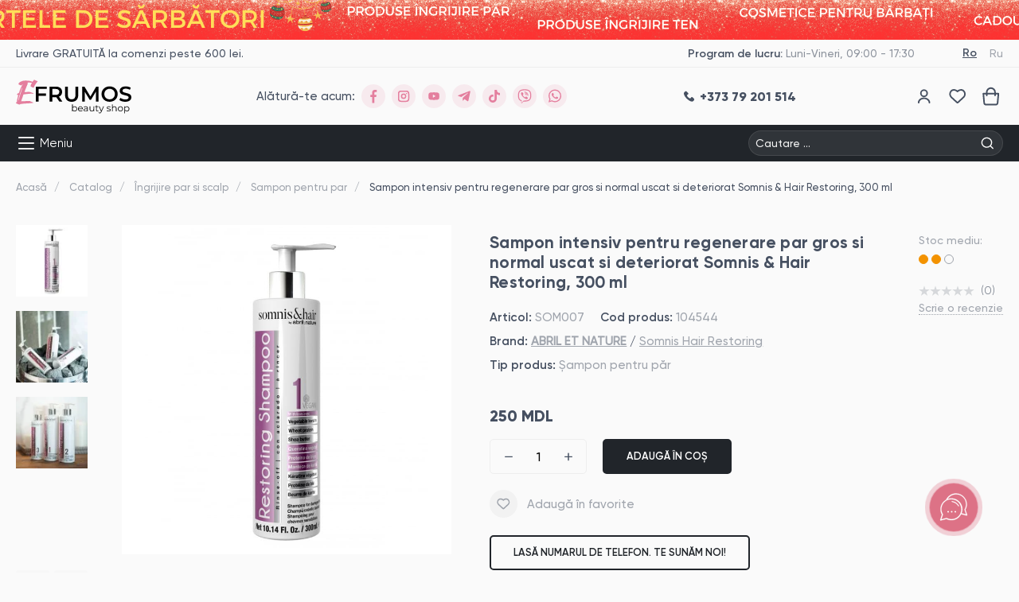

--- FILE ---
content_type: text/html; charset=UTF-8
request_url: https://www.efrumos.md/ro/catalog/product/sampon-intensiv-pentru-regenerare-par-gros-si-normal-uscat-si-deteriorat-somnis-hair-restoring-sampon-300-ml
body_size: 32372
content:
<!doctype html>
<html lang="ro">
<head>
    <script>
        window.dataLayer = window.dataLayer || [];
</script>
<!-- Google Tag Manager -->
<script>(function(w,d,s,l,i){w[l]=w[l]||[];w[l].push({'gtm.start':
new Date().getTime(),event:'gtm.js'});var f=d.getElementsByTagName(s)[0],
j=d.createElement(s),dl=l!='dataLayer'?'&l='+l:'';j.async=true;j.src=
'https://www.googletagmanager.com/gtm.js?id='+i+dl;f.parentNode.insertBefore(j,f);
})(window,document,'script','dataLayer','GTM-PLD5TQR');</script>
<!-- End Google Tag Manager -->

<!-- Meta Pixel Code -->
<script>
!function(f,b,e,v,n,t,s)
{if(f.fbq)return;n=f.fbq=function(){n.callMethod?
n.callMethod.apply(n,arguments):n.queue.push(arguments)};
if(!f._fbq)f._fbq=n;n.push=n;n.loaded=!0;n.version='2.0';
n.queue=[];t=b.createElement(e);t.async=!0;
t.src=v;s=b.getElementsByTagName(e)[0];
s.parentNode.insertBefore(t,s)}(window, document,'script',
'https://connect.facebook.net/en_US/fbevents.js');
fbq('init', '517951506280313');
fbq('track', 'PageView');
</script>
<noscript><img height="1" width="1" style="display:none"
src="https://www.facebook.com/tr?id=517951506280313&ev=PageView&noscript=1"
/></noscript>
<!-- End Meta Pixel Code -->


    <meta charset="UTF-8">
<meta name="_token" content="ymnwPGxlMiGHPB9cC5MKFQLGBlnyEzR8L5CJ2PjN">
<meta name="viewport" content="width=device-width, user-scalable=yes, initial-scale=1.0, minimum-scale=1.0">
<meta http-equiv="X-UA-Compatible" content="ie=edge">

<!-- HTML5 shim and Respond.js for IE8 support of HTML5 elements and media queries -->
<!-- WARNING: Respond.js doesn't work if you view the page via file:// -->
<!--[if lt IE 9]>
<script src="https://oss.maxcdn.com/html5shiv/3.7.3/html5shiv.min.js"></script>
<script src="https://oss.maxcdn.com/respond/1.4.2/respond.min.js"></script>
<![endif]-->

        <meta name="description" content="Comanda online, livram rapid! Sampon pentru ingrijirea parului normal si gros uscat si deteriorat.Mod de uilizare: Spălați părul ca de obicei. Lăsați să acționeze câteva minute, a">
    <meta name="keywords" content="par deteriorat, par gros, par poros, par uscat, celule stem pentru par, abril, somnis, produse naturale, vegan, ulei de argan, ulei jojoba, unt de shea, acid hialuronic"/>
    <title>Sampon pentru par gros si normal uscat si deteriorat Restoring Somnis and Hair, 300 ml | eFrumos.md</title>
    <meta property="og:locale" content="ro_RO"/>
<meta property="og:locale:alternate" content="ru_RU"/>
<meta property="og:type" content="website"/>
<meta property="og:image" content="https://www.efrumos.md/upfiles/goods-items/2cafab19858315b093641825204a09f921128030.jpg"/>
<meta property="og:url" content="https://www.efrumos.md/ro/catalog/product/sampon-intensiv-pentru-regenerare-par-gros-si-normal-uscat-si-deteriorat-somnis-hair-restoring-sampon-300-ml"/>
<meta property="og:site_name" content=" "/>
    <meta property="og:title" content="Sampon pentru par gros si normal uscat si deteriorat Restoring Somnis and Hair, 300 ml | eFrumos.md"/>
    <meta property="og:description" content="Comanda online, livram rapid! Sampon pentru ingrijirea parului normal si gros uscat si deteriorat.Mod de uilizare: Spălați părul ca de obicei. Lăsați să acționeze câteva minute, a"/>

<meta property="og:fb:admins" content=""/>
<meta name="twitter:card" content="summary"/>
<meta name="twitter:site" content="@url"/>
<meta name="twitter:image" content="https://www.efrumos.md/upfiles/goods-items/2cafab19858315b093641825204a09f921128030.jpg"/>
    <meta name="twitter:description" content="Comanda online, livram rapid! Sampon pentru ingrijirea parului normal si gros uscat si deteriorat.Mod de uilizare: Spălați părul ca de obicei. Lăsați să acționeze câteva minute, a"/>
    <meta name="twitter:title" content="Sampon pentru par gros si normal uscat si deteriorat Restoring Somnis and Hair, 300 ml | eFrumos.md"/>

<link rel="icon" type="image/png" href="https://www.efrumos.md/favicon.png">
<link rel="apple-touch-icon" sizes="114x11" href="https://www.efrumos.md/front-assets/favicon/apple-touch-icon.png">
<link rel="icon" type="image/png" sizes="32x32" href="https://www.efrumos.md/front-assets/favicon/favicon-32x32.png">
<link rel="icon" type="image/png" sizes="16x16" href="https://www.efrumos.md/front-assets/favicon/favicon-16x16.png">
<link rel="manifest" href="https://www.efrumos.md/front-assets/favicon/site.webmanifest">
<link rel="mask-icon" href="https://www.efrumos.md/front-assets/favicon/safari-pinned-tab.svg" color="#5bbad5">
<meta name="msapplication-TileColor" content="#ffffff">
<meta name="msapplication-config" content="https://www.efrumos.md/front-assets/favicon/browserconfig.xml">
<meta name="theme-color" content="#ffffff">

<link rel="stylesheet" href="https://www.efrumos.md/front-assets/css/libs.min.css?v=58">
<link rel="stylesheet" href="https://www.efrumos.md/front-assets/css/main.css?v=58">
<link rel="stylesheet" href="https://www.efrumos.md/front-assets/css/validate.css?v=58">
<link rel="stylesheet" href="https://www.efrumos.md/front-assets/css/notiflix-3.2.6.min.css">

<link title="Română" dir="ltr" type="text/html" rel="alternate" hreflang="ro"
      href="https://www.efrumos.md/ro/catalog/product/sampon-intensiv-pentru-regenerare-par-gros-si-normal-uscat-si-deteriorat-somnis-hair-restoring-sampon-300-ml">
<link title="Русский" dir="ltr" type="text/html" rel="alternate" hreflang="ru"
      href="https://www.efrumos.md/ru/catalog/product/sampon-intensiv-pentru-regenerare-par-gros-si-normal-uscat-si-deteriorat-somnis-hair-restoring-sampon-300-ml">

    <link title="Русский" dir="ltr" type="text/html" rel="alternate" hreflang="ru-md"
          href="https://www.efrumos.md/ru/catalog/product/sampon-intensiv-pentru-regenerare-par-gros-si-normal-uscat-si-deteriorat-somnis-hair-restoring-sampon-300-ml">
    <link title="Română" dir="ltr" type="text/html" rel="alternate" hreflang="ro-md"
          href="https://www.efrumos.md/ro/catalog/product/sampon-intensiv-pentru-regenerare-par-gros-si-normal-uscat-si-deteriorat-somnis-hair-restoring-sampon-300-ml">

    <link title="Română" dir="ltr" type="text/html" rel="alternate" hreflang="x-default"
          href="https://www.efrumos.md/ro/catalog/product/sampon-intensiv-pentru-regenerare-par-gros-si-normal-uscat-si-deteriorat-somnis-hair-restoring-sampon-300-ml">

    <link rel="canonical" href="https://www.efrumos.md/ro/catalog/product/sampon-intensiv-pentru-regenerare-par-gros-si-normal-uscat-si-deteriorat-somnis-hair-restoring-sampon-300-ml">

    <script>
        //dataLayer = [];
        dataLayer.push({ecommerce: null});
        dataLayer.push({
            event: "view_item",
            ecommerce: {
                items: [{"item_name":"Sampon intensiv pentru regenerare par gros si normal uscat si deteriorat Somnis & Hair Restoring, 300 ml","item_id":104544,"item_category":"Îngrijire păr si scalp\/Șampon pentru păr","item_brand":"ABRIL ET NATURE\/Somnis Hair Total Repair","price":"250.00","quantity":1}]
            }
        });

        //Similar goods
        dataLayer.push({ecommerce: null});
        dataLayer.push({
            event: "view_item_list",
            ecommerce: {
                items: []
            }
        });

        //Related goods
        dataLayer.push({ecommerce: null});
        dataLayer.push({
            event: "view_item_list",
            ecommerce: {
                items: []
            }
        });

        //Recommended goods
        dataLayer.push({ecommerce: null});
        dataLayer.push({
            event: "view_item_list",
            ecommerce: {
                items: [{"item_name":"Ser tratament pentru regenerarea parului deteriorat Regeneration Cotril, 100 ml","item_id":107482,"item_category":"Îngrijire par si scalp\/Ulei, crema si ser pentru par","item_brand":"COTRIL\/Cotril Regeneration","price":"475.00","quantity":1,"item_list_name":"List of recommended products on the product page"},{"item_name":"Balsam-luciu pentru păr blond ESTEL PRIMA BLONDE, 200 ml","item_id":13034,"item_category":"Îngrijire păr si scalp\/Balsam pentru păr","item_brand":"Estel OTIUM\/PRIMA BLONDE","price":"265.00","quantity":1,"item_list_name":"List of recommended products on the product page"},{"item_name":"Șampon pentru păr LUXURY REPAIR ESTEL HAUTE COUTURE, 300 ml","item_id":23857,"item_category":"Îngrijire păr si scalp\/Șampon pentru păr","item_brand":"Haute Couture\/HAUTE COUTURE Luxury Repair","price":"310.00","quantity":1,"item_list_name":"List of recommended products on the product page"},{"item_name":"Gel pentru par cu fixare usoara ESTEL Alpha, 50 ml","item_id":106908,"item_category":"Cosmetice pentru barbati\/Hair styling barbați","item_brand":"Alpha Homme\/Alpha Homme","price":"200.00","quantity":1,"item_list_name":"List of recommended products on the product page"},{"item_name":"Ulei pentru cuticule Mia Nails Company, 15 ml","item_id":106436,"item_category":"Manichiură și pedichiură\/Ingrijire cuticule si unghii","item_brand":"Nails Company\/Nails Company Care","price":"85.00","quantity":1,"item_list_name":"List of recommended products on the product page"},{"item_name":"Mască nuanţatoare pentru par Estel NewTone, 8\/36 Castaniu deschis auriu-violet, 400 ml","item_id":106304,"item_category":"Îngrijire par si scalp\/Balsam si Masca nuantatoare","item_brand":"Haute Couture\/HAUTE COUTURE NewTone","price":"660.00","quantity":1,"item_list_name":"List of recommended products on the product page"},{"item_name":"Parafina rece NC Girl Nails Company, 150 ml","item_id":106006,"item_category":"Îngrijire corp\/Parafina si tratamente pentru corp","item_brand":"Nails Company\/Nails Company Care","price":"210.00","quantity":1,"item_list_name":"List of recommended products on the product page"},{"item_name":"Lotiune parfumata pentru corp Mademoiselle Nails Company, 300 ml","item_id":105935,"item_category":"Îngrijire corp\/Crema, lotiune si unt de corp","item_brand":"Nails Company\/Nails Company Care","price":"220.00","quantity":1,"item_list_name":"List of recommended products on the product page"},{"item_name":"Apa tratament de netezire a parului Trijuven Smoothing Water Glynt, 200 ml","item_id":105579,"item_category":"Îngrijire par si scalp\/Spray, Tonic pentru par","item_brand":"GLYNT\/Trijuven Glynt","price":"385.00","quantity":1,"item_list_name":"List of recommended products on the product page"},{"item_name":"Masca tratament pentru par cu acid hialuronic pentru regenerare par Yal Noah, 200 ml","item_id":105002,"item_category":"Îngrijire păr si scalp\/Mască pentru păr","item_brand":"NOAH\/Noah Hair","price":"440.00","quantity":1,"item_list_name":"List of recommended products on the product page"},{"item_name":"Cocktail hidratant 3 in 1 Aqua Hydra Skin Nacomi, 85 ml","item_id":104822,"item_category":"Îngrijire ten\/Masca pentru fața","item_brand":"NACOMI\/NACOMI Natural","price":"360.00","quantity":1,"item_list_name":"List of recommended products on the product page"},{"item_name":"Spray regenerare cu protectie termica pentru par degradat Plex Stop Breakage Keratin Abril et Nature, 200 ml","item_id":104154,"item_category":"Îngrijire păr si scalp\/Spray, Tonic pentru păr","item_brand":"ABRIL ET NATURE\/Abril et Nature Keratin Line","price":"525.00","quantity":1,"item_list_name":"List of recommended products on the product page"},{"item_name":"Adeziv de păr cu fixare ultra-puternică COTRIL Glue, 75 ml","item_id":103982,"item_category":"Aranjare păr\/Gel si crema","item_brand":"COTRIL\/Cotril Styling","price":"295.00","quantity":1,"item_list_name":"List of recommended products on the product page"},{"item_name":"Ser hidratare si hranire cu uleiuri de flori pentru ten sensibil Beauty serum Nacomi, 40 ml","item_id":104849,"item_category":"Îngrijire ten\/Ser, ulei pentru fațа","item_brand":"NACOMI\/NACOMI Natural","price":"275.00","quantity":1,"item_list_name":"List of recommended products on the product page"}]
            }
        });

        //For FB Pixel
        fbq('track', 'ViewContent', {
            content_ids: ['104544'],
            content_name: 'Sampon intensiv pentru regenerare par gros si normal uscat si deteriorat Somnis & Hair Restoring, 300 ml',
            content_type: 'product',
            content_category: 'Șampon pentru păr',
            value: 250.00,
            currency: 'MDL',
            status: 'active'
        });
    </script>

    
    </head>
<body >
    <!-- Google Tag Manager (noscript) -->
<noscript><iframe src="https://www.googletagmanager.com/ns.html?id=GTM-PLD5TQR"
height="0" width="0" style="display:none;visibility:hidden"></iframe></noscript>
<!-- End Google Tag Manager (noscript) -->

    <div class="common-modal login-modal">
    <div class="common-modal-bg"></div>
    <div class="common-modal-wrapper">
        <button type="button" class="common-modal-close">
            <svg>
                <use xlink:href="https://www.efrumos.md/front-assets/svg/sprite.svg#close"></use>
            </svg>
        </button>
        <div class="common-modal-inner">
            <div class="login-modal-inner">
                <div class="login-modal-title h1">Salut, bine ai venit</div>
                <div class="basket-account-socials">
                    <p>Logare prin cont social</p>
                    <ul>
                        <li>
                            <a href="https://www.efrumos.md/login/facebook" class="social-facebook">Facebook</a>
                        </li>
                        <li>
                            <a href="https://www.efrumos.md/login/google" class="social-google">Google</a>
                        </li>
                    </ul>
                </div>
                <div class="login-modal-text">
                    <p>Sau logare prin e-mail</p>
                </div>
                <div class="login-modal-form">
                    <form action="https://www.efrumos.md/ro/ajaxLoginUser" method="POST" id="login-user">

                        <input type="hidden" name="_token" value="ymnwPGxlMiGHPB9cC5MKFQLGBlnyEzR8L5CJ2PjN">                        <input type="hidden" name="current_url" value="https://www.efrumos.md/ro/catalog/product/sampon-intensiv-pentru-regenerare-par-gros-si-normal-uscat-si-deteriorat-somnis-hair-restoring-sampon-300-ml">

                        <div class="form-item">
                            <label for="login-email">E-mail</label>
                            <input type="email" id="login-email" name="email">
                        </div>
                        <div class="form-item">
                            <label for="login-password">Parola</label>
                            <input type="password" id="login-password" name="password">
                        </div>
                        <div class="login-modal-info">
                            <p class="aggreement mt-0">
                                <label>
                                    <input id="remember" name="remember" type="checkbox">
                                    <span class="aggreement-checkbox"></span>
                                    Memorează-mă
                                </label>
                            </p>
                            <div class="login-modal-link">
                                <a href="javascript:;" class="open-reset-modal">Ai uitat parola?</a>
                            </div>
                        </div>
                        <div class="form-submit">
                            <button type="submit" class="button button--black" onclick="saveForm(this)"
                                    data-form-id="login-user">Login</button>
                        </div>
                    </form>
                </div>
                <div class="login-modal-footer">
                    <p>Încă nu ai cont? <a href="https://www.efrumos.md/ro/register">Înregistrează-te</a></p>
                </div>
            </div>
        </div>
    </div>
</div>
    <div class="common-modal reset-modal">
    <div class="common-modal-bg"></div>
    <div class="common-modal-wrapper">
        <button type="button" class="common-modal-close">
            <svg>
                <use xlink:href="https://www.efrumos.md/front-assets/svg/sprite.svg#close"></use>
            </svg>
        </button>
        <div class="common-modal-inner">
            <div class="login-modal-inner">
                <div class="login-modal-title h1">Resetare parola</div>
                <div class="login-modal-text">
                    <p>Pentru recuperarea parolei introduceți adresa de e-mail</p>
                </div>
                <div class="login-modal-form">
                    <form method="POST" action="https://www.efrumos.md/ro/ajaxRestorePassword" id="restore-password">

                        <input type="hidden" name="_token" value="ymnwPGxlMiGHPB9cC5MKFQLGBlnyEzR8L5CJ2PjN">
                        <div class="form-item">
                            <label for="email-recovery">E-mail *</label>
                            <input type="email" id="email-recovery" name="email">
                        </div>

                        <div class="google-policies">
                            <p>Acest site este protejat de reCAPTCHA și Google <a href="https://policies.google.com/privacy?hl=ro" target="_blank">Politica de confidenţialitate</a> şi <a href="https://policies.google.com/terms?hl=ro" target="_blank">Termeni şi condiţii.</a></p>
                        </div>
                        <p class="aggreement mt-1">
                            <label>
                                <input id="agree" name="agree" type="checkbox">
                                <span class="aggreement-checkbox"></span>
                                Sunt de acord cu <a href="/ro/terms-and-conditions" target="_blank">termeni și condiții.</a>
                            </label>
                        </p>

                        <div class="captcha">
                            <input type="hidden" name="g-recaptcha-response" id="recaptcha-restore-password">
                        </div>

                        <div class="form-submit">
                            <button type="submit" class="button button--black prevent-repeated-click-recovery" onclick="saveForm(this)" data-form-id="restore-password">Resetați parola</button>
                        </div>
                    </form>
                </div>
            </div>
        </div>
    </div>
</div>
    
<div class="mobile-menu">
    <div class="mobile-menu-head">
        <button type="button" class="submenu-back">
            <svg>
                <use xlink:href="https://www.efrumos.md/front-assets/svg/sprite.svg#back"></use>
            </svg>
            <span>Înapoi</span>
        </button>
        <button type="button" class="mobile-menu-close">
            <svg>
                <use xlink:href="https://www.efrumos.md/front-assets/svg/sprite.svg#close"></use>
            </svg>
        </button>
    </div>
    <div class="mobile-menu-content">

        <div class="mobile-menu-catalog">
                            <div class="catalog-inner">
                    <div class="catalog-list">
                        <ul>
                        <li class="has-submenu">
                <div class="catalog-head">
                    <a href="https://www.efrumos.md/ro/category/ingrijirea-parului" class="show-submenu-img-l1"
                       data-img-source="https://www.efrumos.md/upfiles/goods-subject/m/2a0414d9345479d5ca06b6086dc328a669261081.webp">
                        <svg>
                            <use
                                xlink:href="https://www.efrumos.md/front-assets/svg/sprite.svg?v=1#ingrijire-par"></use>
                        </svg>
                        <span>Îngrijire par si scalp</span>
                    </a>
                    <div class="catalog-arrow">
                        <svg>
                            <use
                                xlink:href="https://www.efrumos.md/front-assets/svg/sprite.svg#arrow-right"></use>
                        </svg>
                    </div>
                </div>
                <div class="submenu">
                    <div class="submenu-inner">
                        <div class="submenu-list">
                            <ul>
                                                                    <li>
                                        <a href="https://www.efrumos.md/ro/category/sampon">Sampon pentru par</a>
                                    </li>
                                                                    <li>
                                        <a href="https://www.efrumos.md/ro/category/balsam-pentru-par">Balsam pentru par</a>
                                    </li>
                                                                    <li>
                                        <a href="https://www.efrumos.md/ro/category/masca-tratament-pentru-par">Masca pentru par</a>
                                    </li>
                                                                    <li>
                                        <a href="https://www.efrumos.md/ro/category/nuantare-par">Balsam si Masca nuantatoare</a>
                                    </li>
                                                                    <li>
                                        <a href="https://www.efrumos.md/ro/category/tratament-pentru-par">Tratament pentru par</a>
                                    </li>
                                                                    <li>
                                        <a href="https://www.efrumos.md/ro/category/ulei-ser-pentru-par">Ulei, ser si alte produse leave-in pentru par</a>
                                    </li>
                                                                    <li>
                                        <a href="https://www.efrumos.md/ro/category/spray-tonic-pentru-par">Spray, Tonic pentru par</a>
                                    </li>
                                                                    <li>
                                        <a href="https://www.efrumos.md/ro/category/solutii-pentru-scalp">Solutii pentru scalp problematic</a>
                                    </li>
                                                                    <li>
                                        <a href="https://www.efrumos.md/ro/category/seturi-de-produse">Seturi de produse</a>
                                    </li>
                                                            </ul>
                        </div>
                        <div class="submenu-content">
                                                                                                <div class="submenu-group">
                                        <div class="submenu-title">
                                            <a href="https://www.efrumos.md/ro/category-page/ingrijire-dupa-tipul-de-par">Ingrijire dupa tipul de par</a>
                                        </div>
                                                                                    <div class="submenu-links">
                                                <ul>
                                                                                                            <li>
                                                            <a href="https://www.efrumos.md/ro/category-page/regenerare-par-deteriorat">Regenerare pentru par uscat si deteriorat</a>
                                                        </li>
                                                                                                            <li>
                                                            <a href="https://www.efrumos.md/ro/category-page/pentru-par-blond">Pentru par blond si decolorat</a>
                                                        </li>
                                                                                                            <li>
                                                            <a href="https://www.efrumos.md/ro/category-page/pentru-par-vopsit">Pentru par vopsit</a>
                                                        </li>
                                                                                                            <li>
                                                            <a href="https://www.efrumos.md/ro/category-page/mai-mult-volum-pentru-par-fin-si-subtire">Mai mult volum pentru par fin si subtire</a>
                                                        </li>
                                                                                                            <li>
                                                            <a href="https://www.efrumos.md/ro/category-page/solutii-pentru-parul-gros-si-rebel">Solutii pentru parul gros si rebel</a>
                                                        </li>
                                                                                                            <li>
                                                            <a href="https://www.efrumos.md/ro/category-page/Ingrijire-pentru-par-cret-si-ondulat">Ingrijire pentru par cret si ondulat</a>
                                                        </li>
                                                                                                    </ul>
                                            </div>
                                                                            </div>
                                                                    <div class="submenu-group">
                                        <div class="submenu-title">
                                            <a href="https://www.efrumos.md/ro/category-page/solutii-impotriva-caderii-si-activarea-cresterii">Solutii impotriva caderii si activarea cresterii parului</a>
                                        </div>
                                                                            </div>
                                                                    <div class="submenu-group">
                                        <div class="submenu-title">
                                            <a href="https://www.efrumos.md/ro/category-page/anti-matreata">Anti-matreata</a>
                                        </div>
                                                                            </div>
                                                                    <div class="submenu-group">
                                        <div class="submenu-title">
                                            <a href="https://www.efrumos.md/ro/category-page/pentru-par-si-scalp-gras">Pentru par si scalp gras</a>
                                        </div>
                                                                            </div>
                                                                    <div class="submenu-group">
                                        <div class="submenu-title">
                                            <a href="https://www.efrumos.md/ro/category-page/sampon-fara-sulfati-catalog-online">Sampon fara sulfati</a>
                                        </div>
                                                                            </div>
                                                                    <div class="submenu-group">
                                        <div class="submenu-title">
                                            <a href="https://www.efrumos.md/ro/category-page/spray-hidratare-si-pieptanare-usoara">Spray hidratare si pieptanare usoara</a>
                                        </div>
                                                                            </div>
                                                                    <div class="submenu-group">
                                        <div class="submenu-title">
                                            <a href="https://www.efrumos.md/ro/category-page/ser-si-ulei-pentru-netezirea-varfurilor">Ser si ulei pentru netezirea varfurilor</a>
                                        </div>
                                                                            </div>
                                                                    <div class="submenu-group">
                                        <div class="submenu-title">
                                            <a href="https://www.efrumos.md/ro/category-page/masca-nuantatoare-pentru-par">Masca nuantatoare pentru par</a>
                                        </div>
                                                                            </div>
                                                                    <div class="submenu-group">
                                        <div class="submenu-title">
                                            <a href="https://www.efrumos.md/ro/category-page/sampon-nuantare">Sampon nuantator pentru par</a>
                                        </div>
                                                                            </div>
                                                                    <div class="submenu-group">
                                        <div class="submenu-title">
                                            <a href="https://www.efrumos.md/ro/category-page/balsam-nuantare">Balsam nuantator pentru par</a>
                                        </div>
                                                                            </div>
                                                                    <div class="submenu-group">
                                        <div class="submenu-title">
                                            <a href="https://www.efrumos.md/ro/category-page/pentru-par-in-nuante-roz-si-rosii">Pentru par in nuante roz si rosii</a>
                                        </div>
                                                                            </div>
                                                                    <div class="submenu-group">
                                        <div class="submenu-title">
                                            <a href="https://www.efrumos.md/ro/category-page/pentru-par-in-nuante-gri-si-cenusii">Pentru par in nuante gri si cenusii</a>
                                        </div>
                                                                            </div>
                                                                    <div class="submenu-group">
                                        <div class="submenu-title">
                                            <a href="https://www.efrumos.md/ro/category-page/mostre-si-miniproduse">Mostre si miniproduse</a>
                                        </div>
                                                                            </div>
                                
                                                    </div>
                        <div class="submenu-img">
                            <a href=/ro/category/sampon>
                                <img
                                    src="https://www.efrumos.md/upfiles/goods-subject/m/2a0414d9345479d5ca06b6086dc328a669261081.webp">
                            </a>
                        </div>
                    </div>
                </div>
            </li>
                                <li class="has-submenu">
                <div class="catalog-head">
                    <a href="https://www.efrumos.md/ro/category/vopsea-pentru-par" class="show-submenu-img-l1"
                       data-img-source="https://www.efrumos.md/upfiles/goods-subject/m/6ca558444e7f46abfdc301ecd12fe67361007291.webp">
                        <svg>
                            <use
                                xlink:href="https://www.efrumos.md/front-assets/svg/sprite.svg?v=1#vopsea"></use>
                        </svg>
                        <span>Vopsea pentru par</span>
                    </a>
                    <div class="catalog-arrow">
                        <svg>
                            <use
                                xlink:href="https://www.efrumos.md/front-assets/svg/sprite.svg#arrow-right"></use>
                        </svg>
                    </div>
                </div>
                <div class="submenu">
                    <div class="submenu-inner">
                        <div class="submenu-list">
                            <ul>
                                                                    <li>
                                        <a href="https://www.efrumos.md/ro/category/vopsea-de-par-cu-amoniac">Vopsea permanenta cu amoniac</a>
                                    </li>
                                                                    <li>
                                        <a href="https://www.efrumos.md/ro/category/vopsea-de-par-fara-amoniac">Vopsea fără amoniac</a>
                                    </li>
                                                                    <li>
                                        <a href="https://www.efrumos.md/ro/category/vopsea-decoloranta-super-blond">Vopsea decoloranta Super Blond</a>
                                    </li>
                                                                    <li>
                                        <a href="https://www.efrumos.md/ro/category/pigmenti-vopsire-creativa">Pigmenți directi/Vopsire creativă</a>
                                    </li>
                                                                    <li>
                                        <a href="https://www.efrumos.md/ro/category/pudra-decoloranta">Produse pentru decolorare</a>
                                    </li>
                                                                    <li>
                                        <a href="https://www.efrumos.md/ro/category/produse-tehnice-de-salon-oxidanti">Produse tehnice de salon si oxidanti</a>
                                    </li>
                                                                    <li>
                                        <a href="https://www.efrumos.md/ro/category/vopsea-pentru-sprancene">Vopsea gene si sprancene</a>
                                    </li>
                                                                    <li>
                                        <a href="https://www.efrumos.md/ro/category/vopsea-camuflaj">Vopsea-spray camuflaj</a>
                                    </li>
                                                            </ul>
                        </div>
                        <div class="submenu-content">
                                                                                                <div class="submenu-group">
                                        <div class="submenu-title">
                                            <a href="https://www.efrumos.md/ro/category-page/seturi-de-vopsea">Set de vopsea pentru par</a>
                                        </div>
                                                                            </div>
                                                                    <div class="submenu-group">
                                        <div class="submenu-title">
                                            <a href="https://www.efrumos.md/ro/category-page/vopsea-pentru-par-alb">Vopsea pentru par alb</a>
                                        </div>
                                                                            </div>
                                                                    <div class="submenu-group">
                                        <div class="submenu-title">
                                            <a href="https://www.efrumos.md/ro/category-page/vopsea-nuante-de-blond">Vopsea nuante de blond</a>
                                        </div>
                                                                            </div>
                                                                    <div class="submenu-group">
                                        <div class="submenu-title">
                                            <a href="https://www.efrumos.md/ro/category-page/vopsea-nuante-rosii-si-aramii">Vopsea nuante rosii si aramii</a>
                                        </div>
                                                                            </div>
                                                                    <div class="submenu-group">
                                        <div class="submenu-title">
                                            <a href="https://www.efrumos.md/ro/category-page/vopsea-nuante-reci">Vopsea nuante reci</a>
                                        </div>
                                                                            </div>
                                
                                                    </div>
                        <div class="submenu-img">
                            <a>
                                <img
                                    src="https://www.efrumos.md/upfiles/goods-subject/m/6ca558444e7f46abfdc301ecd12fe67361007291.webp">
                            </a>
                        </div>
                    </div>
                </div>
            </li>
                                <li class="has-submenu">
                <div class="catalog-head">
                    <a href="https://www.efrumos.md/ro/category/aranjarea-parului-hair-stayling" class="show-submenu-img-l1"
                       data-img-source="https://www.efrumos.md/upfiles/goods-subject/m/046088ac3f2e64fc12dc72a65a382a5857895372.webp">
                        <svg>
                            <use
                                xlink:href="https://www.efrumos.md/front-assets/svg/sprite.svg?v=1#aranjare-par"></use>
                        </svg>
                        <span>Aranjare par</span>
                    </a>
                    <div class="catalog-arrow">
                        <svg>
                            <use
                                xlink:href="https://www.efrumos.md/front-assets/svg/sprite.svg#arrow-right"></use>
                        </svg>
                    </div>
                </div>
                <div class="submenu">
                    <div class="submenu-inner">
                        <div class="submenu-list">
                            <ul>
                                                                    <li>
                                        <a href="https://www.efrumos.md/ro/category/fixativ">Fixativ si luciu</a>
                                    </li>
                                                                    <li>
                                        <a href="https://www.efrumos.md/ro/category/ceara-argila-aranjarea-parului-stayling">Argilă, ceară, pasta</a>
                                    </li>
                                                                    <li>
                                        <a href="https://www.efrumos.md/ro/category/pudra-aranjarea-parului-stayling">Pudra pentru volum</a>
                                    </li>
                                                                    <li>
                                        <a href="https://www.efrumos.md/ro/category/gel">Gel si crema pentru par</a>
                                    </li>
                                                                    <li>
                                        <a href="https://www.efrumos.md/ro/category/mus">Mus, spuma pentru par</a>
                                    </li>
                                                                    <li>
                                        <a href="https://www.efrumos.md/ro/category/spray-pentru-coafare">Spray pentru coafare</a>
                                    </li>
                                                            </ul>
                        </div>
                        <div class="submenu-content">
                                                                                                <div class="submenu-group">
                                        <div class="submenu-title">
                                            <a href="https://www.efrumos.md/ro/category-page/spray-protectie-termica">Spray si crema protectie termica</a>
                                        </div>
                                                                            </div>
                                                                    <div class="submenu-group">
                                        <div class="submenu-title">
                                            <a href="https://www.efrumos.md/ro/category-page/produse-pentru-coafuri-texturate">Bucle definite si coafuri texturate par cret</a>
                                        </div>
                                                                            </div>
                                                                    <div class="submenu-group">
                                        <div class="submenu-title">
                                            <a href="https://www.efrumos.md/ro/category-page/mai-mult-volum-pentru-parul-fin-si-subtire">Mai mult volum pentru parul fin si subtire</a>
                                        </div>
                                                                            </div>
                                                                    <div class="submenu-group">
                                        <div class="submenu-title">
                                            <a href="https://www.efrumos.md/ro/category-page/coafura-cu-fixare-elastica">Coafura cu fixare elastica</a>
                                        </div>
                                                                            </div>
                                                                    <div class="submenu-group">
                                        <div class="submenu-title">
                                            <a href="https://www.efrumos.md/ro/category-page/produse-anti-frizz">Produse antistatic pentru par</a>
                                        </div>
                                                                            </div>
                                
                                                    </div>
                        <div class="submenu-img">
                            <a>
                                <img
                                    src="https://www.efrumos.md/upfiles/goods-subject/m/046088ac3f2e64fc12dc72a65a382a5857895372.webp">
                            </a>
                        </div>
                    </div>
                </div>
            </li>
                                <li class="has-submenu">
                <div class="catalog-head">
                    <a href="https://www.efrumos.md/ro/category/ingrijire-ten" class="show-submenu-img-l1"
                       data-img-source="https://www.efrumos.md/upfiles/goods-subject/m/f2791057f7091b790b9706ff34e39d1696821625.webp">
                        <svg>
                            <use
                                xlink:href="https://www.efrumos.md/front-assets/svg/sprite.svg?v=1#ingrijire-fata"></use>
                        </svg>
                        <span>Îngrijire ten</span>
                    </a>
                    <div class="catalog-arrow">
                        <svg>
                            <use
                                xlink:href="https://www.efrumos.md/front-assets/svg/sprite.svg#arrow-right"></use>
                        </svg>
                    </div>
                </div>
                <div class="submenu">
                    <div class="submenu-inner">
                        <div class="submenu-list">
                            <ul>
                                                                    <li>
                                        <a href="https://www.efrumos.md/ro/category/curatare-te">Curatare ten</a>
                                    </li>
                                                                    <li>
                                        <a href="https://www.efrumos.md/ro/category/crema-lotiun">Crema, lotiune</a>
                                    </li>
                                                                    <li>
                                        <a href="https://www.efrumos.md/ro/category/masca-pentru-fat">Masca pentru fata</a>
                                    </li>
                                                                    <li>
                                        <a href="https://www.efrumos.md/ro/category/spray-de-fat">Spray pentru fata</a>
                                    </li>
                                                                    <li>
                                        <a href="https://www.efrumos.md/ro/category/ser-ulei-pentru-fat">Ser, ulei pentru fatа</a>
                                    </li>
                                                                    <li>
                                        <a href="https://www.efrumos.md/ro/category/ingrijire-zona-och">Îngrijire zona ochi</a>
                                    </li>
                                                                    <li>
                                        <a href="https://www.efrumos.md/ro/category/ingrijire-buzee">Îngrijire buze</a>
                                    </li>
                                                            </ul>
                        </div>
                        <div class="submenu-content">
                                                                                                <div class="submenu-group">
                                        <div class="submenu-title">
                                            <a href="https://www.efrumos.md/ro/category-page/ingrijire-ten-gras">Ingrijire pentru ten gras</a>
                                        </div>
                                                                            </div>
                                                                    <div class="submenu-group">
                                        <div class="submenu-title">
                                            <a href="https://www.efrumos.md/ro/category-page/ingrijire-ten-problematic-si-sensibil">Ingrijire ten problematic si sensibil</a>
                                        </div>
                                                                            </div>
                                                                    <div class="submenu-group">
                                        <div class="submenu-title">
                                            <a href="https://www.efrumos.md/ro/category-page/ingrijire-anti-age-pentru-piele">Ingrijire anti-age pentru piele</a>
                                        </div>
                                                                            </div>
                                                                    <div class="submenu-group">
                                        <div class="submenu-title">
                                            <a href="https://www.efrumos.md/ro/category-page/ingrijire-ten-acneic">Ingrijire ten acneic</a>
                                        </div>
                                                                            </div>
                                                                    <div class="submenu-group">
                                        <div class="submenu-title">
                                            <a href="https://www.efrumos.md/ro/category-page/protectie-uv-pentru-fata">Protectie UV pentru fata</a>
                                        </div>
                                                                            </div>
                                                                    <div class="submenu-group">
                                        <div class="submenu-title">
                                            <a href="https://www.efrumos.md/ro/category-page/ingrijire-pentru-ten-uscat">Ingrijire pentru ten uscat</a>
                                        </div>
                                                                            </div>
                                                                    <div class="submenu-group">
                                        <div class="submenu-title">
                                            <a href="https://www.efrumos.md/ro/category-page/produse-cu-acid-hialuronic">Produse cu acid hialuronic</a>
                                        </div>
                                                                            </div>
                                
                                                    </div>
                        <div class="submenu-img">
                            <a>
                                <img
                                    src="https://www.efrumos.md/upfiles/goods-subject/m/f2791057f7091b790b9706ff34e39d1696821625.webp">
                            </a>
                        </div>
                    </div>
                </div>
            </li>
                                <li class="has-submenu">
                <div class="catalog-head">
                    <a href="https://www.efrumos.md/ro/category/make-up" class="show-submenu-img-l1"
                       data-img-source="https://www.efrumos.md/upfiles/goods-subject/m/6368ec9ecf7c2f13ccfd50942ebac40332393644.webp">
                        <svg>
                            <use
                                xlink:href="https://www.efrumos.md/front-assets/svg/sprite.svg?v=1#make-up"></use>
                        </svg>
                        <span>Make up</span>
                    </a>
                    <div class="catalog-arrow">
                        <svg>
                            <use
                                xlink:href="https://www.efrumos.md/front-assets/svg/sprite.svg#arrow-right"></use>
                        </svg>
                    </div>
                </div>
                <div class="submenu">
                    <div class="submenu-inner">
                        <div class="submenu-list">
                            <ul>
                                                                    <li>
                                        <a href="https://www.efrumos.md/ro/category/ten">Ten</a>
                                    </li>
                                                                    <li>
                                        <a href="https://www.efrumos.md/ro/category/ochi">Ochi</a>
                                    </li>
                                                                    <li>
                                        <a href="https://www.efrumos.md/ro/category/buze">Buze</a>
                                    </li>
                                                                    <li>
                                        <a href="https://www.efrumos.md/ro/category/pensule-si-accesorii">Pensule si accesorii</a>
                                    </li>
                                                            </ul>
                        </div>
                        <div class="submenu-content">
                                                    </div>
                        <div class="submenu-img">
                            <a>
                                <img
                                    src="https://www.efrumos.md/upfiles/goods-subject/m/6368ec9ecf7c2f13ccfd50942ebac40332393644.webp">
                            </a>
                        </div>
                    </div>
                </div>
            </li>
                                <li class="has-submenu">
                <div class="catalog-head">
                    <a href="https://www.efrumos.md/ro/category/ingrijire-piele-catalog" class="show-submenu-img-l1"
                       data-img-source="https://www.efrumos.md/upfiles/goods-subject/m/0ac62121019ecaedd01c6384b780dc0726794418.webp">
                        <svg>
                            <use
                                xlink:href="https://www.efrumos.md/front-assets/svg/sprite.svg?v=1#ingrijire-corp"></use>
                        </svg>
                        <span>Îngrijire corp</span>
                    </a>
                    <div class="catalog-arrow">
                        <svg>
                            <use
                                xlink:href="https://www.efrumos.md/front-assets/svg/sprite.svg#arrow-right"></use>
                        </svg>
                    </div>
                </div>
                <div class="submenu">
                    <div class="submenu-inner">
                        <div class="submenu-list">
                            <ul>
                                                                    <li>
                                        <a href="https://www.efrumos.md/ro/category/curatare-piele-catalog">Gel, spuma si scrub pentru corp</a>
                                    </li>
                                                                    <li>
                                        <a href="https://www.efrumos.md/ro/category/parafina-tratamente-pentru-corp">Parafina si tratamente pentru corp</a>
                                    </li>
                                                                    <li>
                                        <a href="https://www.efrumos.md/ro/category/creme-si-lotiuni-pentru-corp">Crema, lotiune si unt de corp</a>
                                    </li>
                                                                    <li>
                                        <a href="https://www.efrumos.md/ro/category/spray-de-corp">Spray pentru corp</a>
                                    </li>
                                                                    <li>
                                        <a href="https://www.efrumos.md/ro/category/crema-pentru-maini-ingrijire-piele-catalog">Îngrijire mâini</a>
                                    </li>
                                                                    <li>
                                        <a href="https://www.efrumos.md/ro/category/set-ingrijire-piele-catalog">Îngrijire picioare</a>
                                    </li>
                                                            </ul>
                        </div>
                        <div class="submenu-content">
                                                    </div>
                        <div class="submenu-img">
                            <a>
                                <img
                                    src="https://www.efrumos.md/upfiles/goods-subject/m/0ac62121019ecaedd01c6384b780dc0726794418.webp">
                            </a>
                        </div>
                    </div>
                </div>
            </li>
                                <li class="has-submenu">
                <div class="catalog-head">
                    <a href="https://www.efrumos.md/ro/category/cosmetice-pentru-copii" class="show-submenu-img-l1"
                       data-img-source="https://www.efrumos.md/upfiles/goods-subject/m/d192af25736611b09c7e987ea4c3f33b64655425.webp">
                        <svg>
                            <use
                                xlink:href="https://www.efrumos.md/front-assets/svg/sprite.svg?v=1#cosmetice-copii"></use>
                        </svg>
                        <span>Cosmetice pentru copii</span>
                    </a>
                    <div class="catalog-arrow">
                        <svg>
                            <use
                                xlink:href="https://www.efrumos.md/front-assets/svg/sprite.svg#arrow-right"></use>
                        </svg>
                    </div>
                </div>
                <div class="submenu">
                    <div class="submenu-inner">
                        <div class="submenu-list">
                            <ul>
                                                                    <li>
                                        <a href="https://www.efrumos.md/ro/category/sampon-si-balsam-copii">Sampon si balsam pentru copii</a>
                                    </li>
                                                                    <li>
                                        <a href="https://www.efrumos.md/ro/category/ingrijire-piele-copii">Îngrijire piele copii</a>
                                    </li>
                                                                    <li>
                                        <a href="https://www.efrumos.md/ro/category/pentru-copii-seturi">Seturi pentru copii</a>
                                    </li>
                                                            </ul>
                        </div>
                        <div class="submenu-content">
                                                    </div>
                        <div class="submenu-img">
                            <a>
                                <img
                                    src="https://www.efrumos.md/upfiles/goods-subject/m/d192af25736611b09c7e987ea4c3f33b64655425.webp">
                            </a>
                        </div>
                    </div>
                </div>
            </li>
                                <li class="has-submenu">
                <div class="catalog-head">
                    <a href="https://www.efrumos.md/ro/category/cosmetice-pentru-barbati" class="show-submenu-img-l1"
                       data-img-source="https://www.efrumos.md/upfiles/goods-subject/m/2c987432e9d67068fae440f72ed7285571692067.webp">
                        <svg>
                            <use
                                xlink:href="https://www.efrumos.md/front-assets/svg/sprite.svg?v=1#barbati"></use>
                        </svg>
                        <span>Cosmetice pentru barbati</span>
                    </a>
                    <div class="catalog-arrow">
                        <svg>
                            <use
                                xlink:href="https://www.efrumos.md/front-assets/svg/sprite.svg#arrow-right"></use>
                        </svg>
                    </div>
                </div>
                <div class="submenu">
                    <div class="submenu-inner">
                        <div class="submenu-list">
                            <ul>
                                                                    <li>
                                        <a href="https://www.efrumos.md/ro/category/ingrijire-par-barba-cosmetice-pentru-barbati">Îngrijire par si barba</a>
                                    </li>
                                                                    <li>
                                        <a href="https://www.efrumos.md/ro/category/hair-styling-pentru-barbati">Hair styling barbați</a>
                                    </li>
                                                                    <li>
                                        <a href="https://www.efrumos.md/ro/category/produse-pentru-barbati-ingrijire-piele-catalog">Barbierit si accesorii</a>
                                    </li>
                                                                    <li>
                                        <a href="https://www.efrumos.md/ro/category/camuflarea-parului-si-a-barbii">Camuflarea părului și a bărbii</a>
                                    </li>
                                                                    <li>
                                        <a href="https://www.efrumos.md/ro/category/ingrijirea-pielii-cosmetice-pentru-barbati">Îngrijire piele</a>
                                    </li>
                                                                    <li>
                                        <a href="https://www.efrumos.md/ro/category/accesorii-pentru-barbierit">Seturi pentru barbati</a>
                                    </li>
                                                            </ul>
                        </div>
                        <div class="submenu-content">
                                                    </div>
                        <div class="submenu-img">
                            <a>
                                <img
                                    src="https://www.efrumos.md/upfiles/goods-subject/m/2c987432e9d67068fae440f72ed7285571692067.webp">
                            </a>
                        </div>
                    </div>
                </div>
            </li>
                                <li class="has-submenu">
                <div class="catalog-head">
                    <a href="https://www.efrumos.md/ro/category/manichiura-si-pedichiura" class="show-submenu-img-l1"
                       data-img-source="https://www.efrumos.md/upfiles/goods-subject/m/896b071fd8a5514360c6dde223925d7f83153048.webp">
                        <svg>
                            <use
                                xlink:href="https://www.efrumos.md/front-assets/svg/sprite.svg?v=1#manichiura"></use>
                        </svg>
                        <span>Manichiură și pedichiură</span>
                    </a>
                    <div class="catalog-arrow">
                        <svg>
                            <use
                                xlink:href="https://www.efrumos.md/front-assets/svg/sprite.svg#arrow-right"></use>
                        </svg>
                    </div>
                </div>
                <div class="submenu">
                    <div class="submenu-inner">
                        <div class="submenu-list">
                            <ul>
                                                                    <li>
                                        <a href="https://www.efrumos.md/ro/category/pregatirea-unghiei">Lichide si solutii pentru pregatirea unghiei</a>
                                    </li>
                                                                    <li>
                                        <a href="https://www.efrumos.md/ro/category/modelare-si-alungire-unghii">Modelare si alungire unghii</a>
                                    </li>
                                                                    <li>
                                        <a href="https://www.efrumos.md/ro/category/oje-semipermanente">Oje semipermanente</a>
                                    </li>
                                                                    <li>
                                        <a href="https://www.efrumos.md/ro/category/top-si-baza">Top si baza</a>
                                    </li>
                                                                    <li>
                                        <a href="https://www.efrumos.md/ro/category/design-unghii">Design unghii</a>
                                    </li>
                                                                    <li>
                                        <a href="https://www.efrumos.md/ro/category/ingrijire-cuticule-si-unghii">Ingrijire cuticule si unghii</a>
                                    </li>
                                                                    <li>
                                        <a href="https://www.efrumos.md/ro/category/pile-si-buffere">Pile si buffere</a>
                                    </li>
                                                                    <li>
                                        <a href="https://www.efrumos.md/ro/category/pensule">Pensule</a>
                                    </li>
                                                                    <li>
                                        <a href="https://www.efrumos.md/ro/category/instrumente-si-accesorii-manichiura">Instrumente si accesorii</a>
                                    </li>
                                                                    <li>
                                        <a href="https://www.efrumos.md/ro/category/echipamente-manichiura">Echipamente manichiura</a>
                                    </li>
                                                            </ul>
                        </div>
                        <div class="submenu-content">
                                                                                                <div class="submenu-group">
                                        <div class="submenu-title">
                                            <a href="https://www.efrumos.md/ro/category-page/top">Top</a>
                                        </div>
                                                                            </div>
                                                                    <div class="submenu-group">
                                        <div class="submenu-title">
                                            <a href="https://www.efrumos.md/ro/category-page/baze-pentru-manichiura">Baze pentru manichiura</a>
                                        </div>
                                                                            </div>
                                                                    <div class="submenu-group">
                                        <div class="submenu-title">
                                            <a href="https://www.efrumos.md/ro/category-page/kauchukovaja-baza">Baze de cauciuc</a>
                                        </div>
                                                                            </div>
                                                                    <div class="submenu-group">
                                        <div class="submenu-title">
                                            <a href="https://www.efrumos.md/ro/category-page/gel-camuflaj">Gel Camuflaj</a>
                                        </div>
                                                                            </div>
                                
                                                    </div>
                        <div class="submenu-img">
                            <a>
                                <img
                                    src="https://www.efrumos.md/upfiles/goods-subject/m/896b071fd8a5514360c6dde223925d7f83153048.webp">
                            </a>
                        </div>
                    </div>
                </div>
            </li>
                                <li class="has-submenu">
                <div class="catalog-head">
                    <a href="https://www.efrumos.md/ro/category/epilare" class="show-submenu-img-l1"
                       data-img-source="https://www.efrumos.md/upfiles/goods-subject/m/b99b90be6e83d189506e6b741d7f947c26641449.webp">
                        <svg>
                            <use
                                xlink:href="https://www.efrumos.md/front-assets/svg/sprite.svg?v=1#depilare"></use>
                        </svg>
                        <span>Epilare</span>
                    </a>
                    <div class="catalog-arrow">
                        <svg>
                            <use
                                xlink:href="https://www.efrumos.md/front-assets/svg/sprite.svg#arrow-right"></use>
                        </svg>
                    </div>
                </div>
                <div class="submenu">
                    <div class="submenu-inner">
                        <div class="submenu-list">
                            <ul>
                                                                    <li>
                                        <a href="https://www.efrumos.md/ro/category/pentru-epilare">Produse pentru epilare</a>
                                    </li>
                                                            </ul>
                        </div>
                        <div class="submenu-content">
                                                    </div>
                        <div class="submenu-img">
                            <a>
                                <img
                                    src="https://www.efrumos.md/upfiles/goods-subject/m/b99b90be6e83d189506e6b741d7f947c26641449.webp">
                            </a>
                        </div>
                    </div>
                </div>
            </li>
                                <li class="has-submenu">
                <div class="catalog-head">
                    <a href="https://www.efrumos.md/ro/category/instrumente-si-accesorii" class="show-submenu-img-l1"
                       data-img-source="https://www.efrumos.md/upfiles/goods-subject/m/8dfa95d1a5156fa74db2b7116972b3a679058595.webp">
                        <svg>
                            <use
                                xlink:href="https://www.efrumos.md/front-assets/svg/sprite.svg?v=1#instrumente-si-accesorii"></use>
                        </svg>
                        <span>Instrumente și accesorii</span>
                    </a>
                    <div class="catalog-arrow">
                        <svg>
                            <use
                                xlink:href="https://www.efrumos.md/front-assets/svg/sprite.svg#arrow-right"></use>
                        </svg>
                    </div>
                </div>
                <div class="submenu">
                    <div class="submenu-inner">
                        <div class="submenu-list">
                            <ul>
                                                                    <li>
                                        <a href="https://www.efrumos.md/ro/category/consumabile-si-accesorii-de-unica-folosinta">Consumabile si accesorii de unica folosinta</a>
                                    </li>
                                                                    <li>
                                        <a href="https://www.efrumos.md/ro/category/instrumente-electrice-pentru-par">Instrumente electrice pentru păr</a>
                                    </li>
                                                                    <li>
                                        <a href="https://www.efrumos.md/ro/category/accesorii-pentru-vopsire">Accesorii pentru vopsire</a>
                                    </li>
                                                                    <li>
                                        <a href="https://www.efrumos.md/ro/category/pieptene-si-clame-pentru-par">Pieptene, perie și clame pentru păr</a>
                                    </li>
                                                                    <li>
                                        <a href="https://www.efrumos.md/ro/category/foarfece">Foarfece</a>
                                    </li>
                                                            </ul>
                        </div>
                        <div class="submenu-content">
                                                    </div>
                        <div class="submenu-img">
                            <a>
                                <img
                                    src="https://www.efrumos.md/upfiles/goods-subject/m/8dfa95d1a5156fa74db2b7116972b3a679058595.webp">
                            </a>
                        </div>
                    </div>
                </div>
            </li>
            </ul>
                    </div>
                </div>
                    </div>

                    <div class="mobile-menu-links">
                <ul>
                                            <li>
                            <a href="https://www.efrumos.md/ro/promo">Promoții</a>
                        </li>
                                            <li>
                            <a href="https://www.efrumos.md/ro/brands">Branduri</a>
                        </li>
                                            <li>
                            <a href="https://www.efrumos.md/ro/news">Noutăți</a>
                        </li>
                                            <li>
                            <a href="/ro/blog">Beauty Blog</a>
                        </li>
                                            <li>
                            <a href="https://www.efrumos.md/ro/shops">Magazinele noastre</a>
                        </li>
                                            <li>
                            <a href="https://www.instagram.com/nailexpert.moldova">Nail Expert</a>
                        </li>
                                    </ul>
            </div>
        
        <div class="mobile-menu-footer">
            <div class="mobile-menu-row">
                                    <div class="main-header-phone">
                        <a href="tel:+37379201514">
                            <svg>
                                <use xlink:href="https://www.efrumos.md/front-assets/svg/sprite.svg#phone"></use>
                            </svg>
                            <span>+373 79 201 514</span>
                        </a>
                    </div>
                                                    <div class="main-header-langs">
                        <ul>
                                                            <li class=active>
                                    <a href="https://www.efrumos.md/ro/catalog/product/sampon-intensiv-pentru-regenerare-par-gros-si-normal-uscat-si-deteriorat-somnis-hair-restoring-sampon-300-ml">Ro</a>
                                </li>
                                                            <li >
                                    <a href="https://www.efrumos.md/ru/catalog/product/sampon-intensiv-pentru-regenerare-par-gros-si-normal-uscat-si-deteriorat-somnis-hair-restoring-sampon-300-ml">Ru</a>
                                </li>
                                                    </ul>
                    </div>
                            </div>
                            <div class="main-header-socials">
                    <ul>
                                                    <li>
    <a href="https://www.facebook.com/efrumos.md" target="_blank">
                    <svg>
                <use
                    xlink:href="https://www.efrumos.md/front-assets/svg/sprite.svg#facebook"></use>
            </svg>
            </a>
</li>
                                                    <li>
    <a href="https://www.instagram.com/efrumos.md/" target="_blank">
                    <svg>
                <use
                    xlink:href="https://www.efrumos.md/front-assets/svg/sprite.svg#instagram"></use>
            </svg>
            </a>
</li>
                                                    <li>
    <a href="https://www.youtube.com/@efrumosmd" target="_blank">
                    <svg>
                <use
                    xlink:href="https://www.efrumos.md/front-assets/svg/sprite.svg#youtube"></use>
            </svg>
            </a>
</li>
                                                    <li>
    <a href="https://t.me/estelmoldova" target="_blank">
                    <svg>
                <use
                    xlink:href="https://www.efrumos.md/front-assets/svg/sprite.svg#telegram"></use>
            </svg>
            </a>
</li>
                                                    <li>
    <a href="https://www.tiktok.com/@efrumosmoldova" target="_blank">
                    <svg>
                <use
                    xlink:href="https://www.efrumos.md/front-assets/svg/sprite.svg#tiktok"></use>
            </svg>
            </a>
</li>
                                                    <li>
    <a href="https://invite.viber.com/?g2=AQBB8vuvZ%2BOQiEumVZ1WwI4fqEt9a43Ryn7AB0f0VWDlsCcTd7A37BnAdxcmcCzA" target="_blank">
                    <svg>
                <use
                    xlink:href="https://www.efrumos.md/front-assets/svg/sprite.svg#viber"></use>
            </svg>
            </a>
</li>
                                                    <li>
    <a href="https://wa.me/37360024499" target="_blank">
                    <svg>
                <use
                    xlink:href="https://www.efrumos.md/front-assets/svg/sprite.svg#whatsapp"></use>
            </svg>
            </a>
</li>
                                            </ul>
                </div>
                        <div class="main-header-schedule">Program de lucru: <span>Luni-Vineri, 09:00 - 17:30</span></div>
        </div>
    </div>
</div>

<div class="common-modal basket-modal render-right-header-basket">
    <div class="common-modal-bg"></div>
<div class="common-modal-wrapper">
    <div class="basket-modal-inner">
        <div class="basket-modal-head">
            <div class="basket-modal-title">Coșul tău</div>
            <button type="button" class="common-modal-close">
                <svg>
                    <use xlink:href="https://www.efrumos.md/front-assets/svg/sprite.svg#close"></use>
                </svg>
            </button>
        </div>

        <div class="basket-modal-content">
                            <div class="basket-modal-empty">
                    <div class="basket-modal-empty-icon">
                        <img src="https://www.efrumos.md/front-assets/img/icons/basket-empty.svg" alt="Empty basket">
                    </div>
                    <div class="basket-modal-empty-text">
                        <p>Nu ai nimic în coșul de cumpărături. Fă prima ta comanda acum!</p>
                    </div>
                    <div class="basket-modal-empty-link">
                        <a href="https://www.efrumos.md/ro/catalog" class="button">Spre magazinul online</a>
                    </div>
                </div>
                    </div>

        
    </div>
</div>
</div>

<header class="main-header">
            <a href=/ro/promo class="main-header-top d-block">
                            <div class="header-top-bg">
                    <picture>
                                                                                                    <img class="full-width" src="https://www.efrumos.md/upfiles/banners/d7ede5bdce4eb3398195db1fe17672e269390576.png"
                             alt="">
                    </picture>
                </div>
                        <div class="header-top-content">
                <div class="container">
                    <div class="main-header-top-inner">
                        
                        
                    </div>
                </div>
            </div>
        </a>
        <div class="main-header-middle">
        <div class="container">
            <div class="main-header-middle-inner">
                <div class="main-header-info">Livrare GRATUITĂ la comenzi peste 600 lei.</div>
                <div class="main-header-middle-right">
                    <div class="main-header-schedule">Program de lucru: <span>Luni-Vineri, 09:00 - 17:30</span></div>
                                            <div class="main-header-langs">
                            <ul>
                                                                    <li class=active>
                                        <a href="https://www.efrumos.md/ro/catalog/product/sampon-intensiv-pentru-regenerare-par-gros-si-normal-uscat-si-deteriorat-somnis-hair-restoring-sampon-300-ml">Ro</a>
                                    </li>
                                                                    <li >
                                        <a href="https://www.efrumos.md/ru/catalog/product/sampon-intensiv-pentru-regenerare-par-gros-si-normal-uscat-si-deteriorat-somnis-hair-restoring-sampon-300-ml">Ru</a>
                                    </li>
                                                            </ul>
                        </div>
                                    </div>
                                    <div class="main-header-phone d-lg-none">
                        <a href="tel:+37379201514">
                            <svg>
                                <use xlink:href="https://www.efrumos.md/front-assets/svg/sprite.svg#phone"></use>
                            </svg>
                            <span>+373 79 201 514</span>
                        </a>
                    </div>
                            </div>
        </div>
    </div>
    <div class="main-header-bottom">
        <div class="container">
            <div class="main-header-bottom-inner">
                <div class="main-header-logo">
                    <a href="https://www.efrumos.md/ro">
                        <img src="https://www.efrumos.md/front-assets/img/logo/logo.svg" alt="Efrumos logo">
                    </a>
                </div>
                <div class="main-header-search d-none d-large-block">
                    <form action="https://www.efrumos.md/ro/catalog" method="GET" class="ajax-search-form">
                        <label for="search" class="sr-only">Cautare ...</label>
                        <input type="text" name="s" id="search" value=""
                               placeholder="Cautare ..." autocomplete="off">
                        <button type="submit" class="main-header-search-submit">
                            <svg>
                                <use xlink:href="https://www.efrumos.md/front-assets/svg/sprite.svg#search"></use>
                            </svg>
                        </button>
                    </form>
                    <div class="search-results">
            <div class="search-results-links default-search-popular d-none">
            <ul>
                                    <li>
                        <a href="/ro/category/sampon">Șampon pentru păr</a>
                    </li>
                                    <li>
                        <a href="/ro/category/masca-tratament-pentru-par">Mască pentru păr</a>
                    </li>
                                    <li>
                        <a href="/ro/category/protectie-solara-ingrijire-piele-catalog">Curatare piele</a>
                    </li>
                                    <li>
                        <a href="/ro/category/curatare-te">Curațare ten</a>
                    </li>
                                    <li>
                        <a href="/ro/category/tratament-pentru-par">Tratament pentru par</a>
                    </li>
                            </ul>
        </div>
                <div class="default-search-products d-none">
            <div class="search-results-title">Produse</div>
            <div class="search-results-list">
                                                        <div class="search-results-item">
                        <div class="search-results-img">
                            <a href="https://www.efrumos.md/ro/catalog/product/set-promo-regenerarea-parului-deteriorat-cu-proteine-complex-rep-hair-i-lipidcare-estel-haute-couture-luxury-repair-sampon-balsam-elixir">
                                <img
                                    src="https://www.efrumos.md/upfiles/goods-items/s/1233627067d2e68a69cf0fca1988dfe394605990.webp"
                                    loading="lazy"
                                    alt="Set promo Regenerarea parului deteriorat cu proteine Complex RepHAIR și LipidCare LUXURY REPAIR ESTEL HAUTE COUTURE (Sampon, Balsam, Elixir)">
                            </a>
                        </div>
                        <div class="search-results-content">
                            <div class="search-results-name">
                                <a href="https://www.efrumos.md/ro/catalog/product/set-promo-regenerarea-parului-deteriorat-cu-proteine-complex-rep-hair-i-lipidcare-estel-haute-couture-luxury-repair-sampon-balsam-elixir">Set promo Regenerarea parului deteriorat cu proteine Complex RepHAIR și LipidCare LUXURY REPAIR ESTEL HAUTE COUTURE (Sampon, Balsam, Elixir)</a>
                            </div>
                            <div class="search-results-price">825 MDL</div>
                        </div>
                    </div>
                                                        <div class="search-results-item">
                        <div class="search-results-img">
                            <a href="https://www.efrumos.md/ro/catalog/product/kraska-dlya-volossolvex-elea-max-100-ml-612-matovyy-blond">
                                <img
                                    src="https://www.efrumos.md/upfiles/goods-items/s/5e55f4ed9db2a479eeefd6003a0c81a784600197.webp"
                                    loading="lazy"
                                    alt="Vopsea-cremă permanentă pentru păr ELEA Professional Colour &amp; Care MAX SIZE, 6/12 - Blond mat, 100 ml">
                            </a>
                        </div>
                        <div class="search-results-content">
                            <div class="search-results-name">
                                <a href="https://www.efrumos.md/ro/catalog/product/kraska-dlya-volossolvex-elea-max-100-ml-612-matovyy-blond">Vopsea-cremă permanentă pentru păr ELEA Professional Colour &amp; Care MAX SIZE, 6/12 - Blond mat, 100 ml</a>
                            </div>
                            <div class="search-results-price">70 MDL</div>
                        </div>
                    </div>
                            </div>
            <div class="search-results-footer"></div>
        </div>
    
    <div class="render-all-search"></div>
</div>
                </div>
                <div class="header-search-bg"></div>


                                    <div class="main-header-socials">
                        <p>Alătură-te acum:</p>
                        <ul>
                                                            <li>
    <a href="https://www.facebook.com/efrumos.md" target="_blank">
                    <svg>
                <use
                    xlink:href="https://www.efrumos.md/front-assets/svg/sprite.svg#facebook"></use>
            </svg>
            </a>
</li>
                                                            <li>
    <a href="https://www.instagram.com/efrumos.md/" target="_blank">
                    <svg>
                <use
                    xlink:href="https://www.efrumos.md/front-assets/svg/sprite.svg#instagram"></use>
            </svg>
            </a>
</li>
                                                            <li>
    <a href="https://www.youtube.com/@efrumosmd" target="_blank">
                    <svg>
                <use
                    xlink:href="https://www.efrumos.md/front-assets/svg/sprite.svg#youtube"></use>
            </svg>
            </a>
</li>
                                                            <li>
    <a href="https://t.me/estelmoldova" target="_blank">
                    <svg>
                <use
                    xlink:href="https://www.efrumos.md/front-assets/svg/sprite.svg#telegram"></use>
            </svg>
            </a>
</li>
                                                            <li>
    <a href="https://www.tiktok.com/@efrumosmoldova" target="_blank">
                    <svg>
                <use
                    xlink:href="https://www.efrumos.md/front-assets/svg/sprite.svg#tiktok"></use>
            </svg>
            </a>
</li>
                                                            <li>
    <a href="https://invite.viber.com/?g2=AQBB8vuvZ%2BOQiEumVZ1WwI4fqEt9a43Ryn7AB0f0VWDlsCcTd7A37BnAdxcmcCzA" target="_blank">
                    <svg>
                <use
                    xlink:href="https://www.efrumos.md/front-assets/svg/sprite.svg#viber"></use>
            </svg>
            </a>
</li>
                                                            <li>
    <a href="https://wa.me/37360024499" target="_blank">
                    <svg>
                <use
                    xlink:href="https://www.efrumos.md/front-assets/svg/sprite.svg#whatsapp"></use>
            </svg>
            </a>
</li>
                                                    </ul>
                    </div>
                                                    <div class="main-header-phone d-none d-lg-block">
                        <a href="tel:+37379201514">
                            <svg>
                                <use xlink:href="https://www.efrumos.md/front-assets/svg/sprite.svg#phone"></use>
                            </svg>
                            <span>+373 79 201 514</span>
                        </a>
                    </div>
                                <div class="main-header-links">
                    <ul>
                        <li>
                                                            <a href="javascript:;" class="open-login-modal">
                                    <svg>
                                        <use xlink:href="https://www.efrumos.md/front-assets/svg/sprite.svg#account"></use>
                                    </svg>
                                </a>
                                                    </li>
                                                    <a href="javascript:;" class="open-login-modal">
                                <svg>
                                    <use xlink:href="https://www.efrumos.md/front-assets/svg/sprite.svg#heart"></use>
                                </svg>
                            </a>
                                                <li>
                                                            <a href="javascript:;" class="open-basket-modal">
                                    <svg>
                                        <use xlink:href="https://www.efrumos.md/front-assets/svg/sprite.svg#cart"></use>
                                    </svg>
                                    <span
                                        class="header-basket-count" style=display:none>0</span>
                                </a>
                                                    </li>
                    </ul>
                </div>
                                    <div class="mobile-lang">
                        <button type="button" class="mobile-lang-current">Ro</button>
                        <div class="mobile-lang-list">
                            <ul>
                                                                    <li>
                                                                            </li>
                                                                    <li>
                                                                                    <a href="https://www.efrumos.md/ru/catalog/product/sampon-intensiv-pentru-regenerare-par-gros-si-normal-uscat-si-deteriorat-somnis-hair-restoring-sampon-300-ml">Ru</a>
                                                                            </li>
                                                            </ul>
                        </div>
                    </div>
                            </div>
        </div>
    </div>
    <div class="main-header-nav">
        <div class="container">
            <div class="main-header-nav-inner">
                <button type="button" class="burger-menu">
                    <svg>
                        <use xlink:href="https://www.efrumos.md/front-assets/svg/sprite.svg#burger-2"></use>
                    </svg>
                    <span>Meniu</span>
                </button>
                <div class="main-header-catalog">
                                            <button type="button" class="header-catalog-btn">
                            <svg>
                                <svg>
                                    <use xlink:href="https://www.efrumos.md/front-assets/svg/sprite.svg#burger"></use>
                                </svg>
                            </svg>
                            <span>Catalog de produse</span>
                        </button>
                        <div class="catalog-inner">
                            <div class="catalog-list">
                                <ul>
                        <li class="has-submenu">
                <div class="catalog-head">
                    <a href="https://www.efrumos.md/ro/category/ingrijirea-parului" class="show-submenu-img-l1"
                       data-img-source="https://www.efrumos.md/upfiles/goods-subject/m/2a0414d9345479d5ca06b6086dc328a669261081.webp">
                        <svg>
                            <use
                                xlink:href="https://www.efrumos.md/front-assets/svg/sprite.svg?v=1#ingrijire-par"></use>
                        </svg>
                        <span>Îngrijire par si scalp</span>
                    </a>
                    <div class="catalog-arrow">
                        <svg>
                            <use
                                xlink:href="https://www.efrumos.md/front-assets/svg/sprite.svg#arrow-right"></use>
                        </svg>
                    </div>
                </div>
                <div class="submenu">
                    <div class="submenu-inner">
                        <div class="submenu-list">
                            <ul>
                                                                    <li>
                                        <a href="https://www.efrumos.md/ro/category/sampon">Sampon pentru par</a>
                                    </li>
                                                                    <li>
                                        <a href="https://www.efrumos.md/ro/category/balsam-pentru-par">Balsam pentru par</a>
                                    </li>
                                                                    <li>
                                        <a href="https://www.efrumos.md/ro/category/masca-tratament-pentru-par">Masca pentru par</a>
                                    </li>
                                                                    <li>
                                        <a href="https://www.efrumos.md/ro/category/nuantare-par">Balsam si Masca nuantatoare</a>
                                    </li>
                                                                    <li>
                                        <a href="https://www.efrumos.md/ro/category/tratament-pentru-par">Tratament pentru par</a>
                                    </li>
                                                                    <li>
                                        <a href="https://www.efrumos.md/ro/category/ulei-ser-pentru-par">Ulei, ser si alte produse leave-in pentru par</a>
                                    </li>
                                                                    <li>
                                        <a href="https://www.efrumos.md/ro/category/spray-tonic-pentru-par">Spray, Tonic pentru par</a>
                                    </li>
                                                                    <li>
                                        <a href="https://www.efrumos.md/ro/category/solutii-pentru-scalp">Solutii pentru scalp problematic</a>
                                    </li>
                                                                    <li>
                                        <a href="https://www.efrumos.md/ro/category/seturi-de-produse">Seturi de produse</a>
                                    </li>
                                                            </ul>
                        </div>
                        <div class="submenu-content">
                                                                                                <div class="submenu-group">
                                        <div class="submenu-title">
                                            <a href="https://www.efrumos.md/ro/category-page/ingrijire-dupa-tipul-de-par">Ingrijire dupa tipul de par</a>
                                        </div>
                                                                                    <div class="submenu-links">
                                                <ul>
                                                                                                            <li>
                                                            <a href="https://www.efrumos.md/ro/category-page/regenerare-par-deteriorat">Regenerare pentru par uscat si deteriorat</a>
                                                        </li>
                                                                                                            <li>
                                                            <a href="https://www.efrumos.md/ro/category-page/pentru-par-blond">Pentru par blond si decolorat</a>
                                                        </li>
                                                                                                            <li>
                                                            <a href="https://www.efrumos.md/ro/category-page/pentru-par-vopsit">Pentru par vopsit</a>
                                                        </li>
                                                                                                            <li>
                                                            <a href="https://www.efrumos.md/ro/category-page/mai-mult-volum-pentru-par-fin-si-subtire">Mai mult volum pentru par fin si subtire</a>
                                                        </li>
                                                                                                            <li>
                                                            <a href="https://www.efrumos.md/ro/category-page/solutii-pentru-parul-gros-si-rebel">Solutii pentru parul gros si rebel</a>
                                                        </li>
                                                                                                            <li>
                                                            <a href="https://www.efrumos.md/ro/category-page/Ingrijire-pentru-par-cret-si-ondulat">Ingrijire pentru par cret si ondulat</a>
                                                        </li>
                                                                                                    </ul>
                                            </div>
                                                                            </div>
                                                                    <div class="submenu-group">
                                        <div class="submenu-title">
                                            <a href="https://www.efrumos.md/ro/category-page/solutii-impotriva-caderii-si-activarea-cresterii">Solutii impotriva caderii si activarea cresterii parului</a>
                                        </div>
                                                                            </div>
                                                                    <div class="submenu-group">
                                        <div class="submenu-title">
                                            <a href="https://www.efrumos.md/ro/category-page/anti-matreata">Anti-matreata</a>
                                        </div>
                                                                            </div>
                                                                    <div class="submenu-group">
                                        <div class="submenu-title">
                                            <a href="https://www.efrumos.md/ro/category-page/pentru-par-si-scalp-gras">Pentru par si scalp gras</a>
                                        </div>
                                                                            </div>
                                                                    <div class="submenu-group">
                                        <div class="submenu-title">
                                            <a href="https://www.efrumos.md/ro/category-page/sampon-fara-sulfati-catalog-online">Sampon fara sulfati</a>
                                        </div>
                                                                            </div>
                                                                    <div class="submenu-group">
                                        <div class="submenu-title">
                                            <a href="https://www.efrumos.md/ro/category-page/spray-hidratare-si-pieptanare-usoara">Spray hidratare si pieptanare usoara</a>
                                        </div>
                                                                            </div>
                                                                    <div class="submenu-group">
                                        <div class="submenu-title">
                                            <a href="https://www.efrumos.md/ro/category-page/ser-si-ulei-pentru-netezirea-varfurilor">Ser si ulei pentru netezirea varfurilor</a>
                                        </div>
                                                                            </div>
                                                                    <div class="submenu-group">
                                        <div class="submenu-title">
                                            <a href="https://www.efrumos.md/ro/category-page/masca-nuantatoare-pentru-par">Masca nuantatoare pentru par</a>
                                        </div>
                                                                            </div>
                                                                    <div class="submenu-group">
                                        <div class="submenu-title">
                                            <a href="https://www.efrumos.md/ro/category-page/sampon-nuantare">Sampon nuantator pentru par</a>
                                        </div>
                                                                            </div>
                                                                    <div class="submenu-group">
                                        <div class="submenu-title">
                                            <a href="https://www.efrumos.md/ro/category-page/balsam-nuantare">Balsam nuantator pentru par</a>
                                        </div>
                                                                            </div>
                                                                    <div class="submenu-group">
                                        <div class="submenu-title">
                                            <a href="https://www.efrumos.md/ro/category-page/pentru-par-in-nuante-roz-si-rosii">Pentru par in nuante roz si rosii</a>
                                        </div>
                                                                            </div>
                                                                    <div class="submenu-group">
                                        <div class="submenu-title">
                                            <a href="https://www.efrumos.md/ro/category-page/pentru-par-in-nuante-gri-si-cenusii">Pentru par in nuante gri si cenusii</a>
                                        </div>
                                                                            </div>
                                                                    <div class="submenu-group">
                                        <div class="submenu-title">
                                            <a href="https://www.efrumos.md/ro/category-page/mostre-si-miniproduse">Mostre si miniproduse</a>
                                        </div>
                                                                            </div>
                                
                                                    </div>
                        <div class="submenu-img">
                            <a href=/ro/category/sampon>
                                <img
                                    src="https://www.efrumos.md/upfiles/goods-subject/m/2a0414d9345479d5ca06b6086dc328a669261081.webp">
                            </a>
                        </div>
                    </div>
                </div>
            </li>
                                <li class="has-submenu">
                <div class="catalog-head">
                    <a href="https://www.efrumos.md/ro/category/vopsea-pentru-par" class="show-submenu-img-l1"
                       data-img-source="https://www.efrumos.md/upfiles/goods-subject/m/6ca558444e7f46abfdc301ecd12fe67361007291.webp">
                        <svg>
                            <use
                                xlink:href="https://www.efrumos.md/front-assets/svg/sprite.svg?v=1#vopsea"></use>
                        </svg>
                        <span>Vopsea pentru par</span>
                    </a>
                    <div class="catalog-arrow">
                        <svg>
                            <use
                                xlink:href="https://www.efrumos.md/front-assets/svg/sprite.svg#arrow-right"></use>
                        </svg>
                    </div>
                </div>
                <div class="submenu">
                    <div class="submenu-inner">
                        <div class="submenu-list">
                            <ul>
                                                                    <li>
                                        <a href="https://www.efrumos.md/ro/category/vopsea-de-par-cu-amoniac">Vopsea permanenta cu amoniac</a>
                                    </li>
                                                                    <li>
                                        <a href="https://www.efrumos.md/ro/category/vopsea-de-par-fara-amoniac">Vopsea fără amoniac</a>
                                    </li>
                                                                    <li>
                                        <a href="https://www.efrumos.md/ro/category/vopsea-decoloranta-super-blond">Vopsea decoloranta Super Blond</a>
                                    </li>
                                                                    <li>
                                        <a href="https://www.efrumos.md/ro/category/pigmenti-vopsire-creativa">Pigmenți directi/Vopsire creativă</a>
                                    </li>
                                                                    <li>
                                        <a href="https://www.efrumos.md/ro/category/pudra-decoloranta">Produse pentru decolorare</a>
                                    </li>
                                                                    <li>
                                        <a href="https://www.efrumos.md/ro/category/produse-tehnice-de-salon-oxidanti">Produse tehnice de salon si oxidanti</a>
                                    </li>
                                                                    <li>
                                        <a href="https://www.efrumos.md/ro/category/vopsea-pentru-sprancene">Vopsea gene si sprancene</a>
                                    </li>
                                                                    <li>
                                        <a href="https://www.efrumos.md/ro/category/vopsea-camuflaj">Vopsea-spray camuflaj</a>
                                    </li>
                                                            </ul>
                        </div>
                        <div class="submenu-content">
                                                                                                <div class="submenu-group">
                                        <div class="submenu-title">
                                            <a href="https://www.efrumos.md/ro/category-page/seturi-de-vopsea">Set de vopsea pentru par</a>
                                        </div>
                                                                            </div>
                                                                    <div class="submenu-group">
                                        <div class="submenu-title">
                                            <a href="https://www.efrumos.md/ro/category-page/vopsea-pentru-par-alb">Vopsea pentru par alb</a>
                                        </div>
                                                                            </div>
                                                                    <div class="submenu-group">
                                        <div class="submenu-title">
                                            <a href="https://www.efrumos.md/ro/category-page/vopsea-nuante-de-blond">Vopsea nuante de blond</a>
                                        </div>
                                                                            </div>
                                                                    <div class="submenu-group">
                                        <div class="submenu-title">
                                            <a href="https://www.efrumos.md/ro/category-page/vopsea-nuante-rosii-si-aramii">Vopsea nuante rosii si aramii</a>
                                        </div>
                                                                            </div>
                                                                    <div class="submenu-group">
                                        <div class="submenu-title">
                                            <a href="https://www.efrumos.md/ro/category-page/vopsea-nuante-reci">Vopsea nuante reci</a>
                                        </div>
                                                                            </div>
                                
                                                    </div>
                        <div class="submenu-img">
                            <a>
                                <img
                                    src="https://www.efrumos.md/upfiles/goods-subject/m/6ca558444e7f46abfdc301ecd12fe67361007291.webp">
                            </a>
                        </div>
                    </div>
                </div>
            </li>
                                <li class="has-submenu">
                <div class="catalog-head">
                    <a href="https://www.efrumos.md/ro/category/aranjarea-parului-hair-stayling" class="show-submenu-img-l1"
                       data-img-source="https://www.efrumos.md/upfiles/goods-subject/m/046088ac3f2e64fc12dc72a65a382a5857895372.webp">
                        <svg>
                            <use
                                xlink:href="https://www.efrumos.md/front-assets/svg/sprite.svg?v=1#aranjare-par"></use>
                        </svg>
                        <span>Aranjare par</span>
                    </a>
                    <div class="catalog-arrow">
                        <svg>
                            <use
                                xlink:href="https://www.efrumos.md/front-assets/svg/sprite.svg#arrow-right"></use>
                        </svg>
                    </div>
                </div>
                <div class="submenu">
                    <div class="submenu-inner">
                        <div class="submenu-list">
                            <ul>
                                                                    <li>
                                        <a href="https://www.efrumos.md/ro/category/fixativ">Fixativ si luciu</a>
                                    </li>
                                                                    <li>
                                        <a href="https://www.efrumos.md/ro/category/ceara-argila-aranjarea-parului-stayling">Argilă, ceară, pasta</a>
                                    </li>
                                                                    <li>
                                        <a href="https://www.efrumos.md/ro/category/pudra-aranjarea-parului-stayling">Pudra pentru volum</a>
                                    </li>
                                                                    <li>
                                        <a href="https://www.efrumos.md/ro/category/gel">Gel si crema pentru par</a>
                                    </li>
                                                                    <li>
                                        <a href="https://www.efrumos.md/ro/category/mus">Mus, spuma pentru par</a>
                                    </li>
                                                                    <li>
                                        <a href="https://www.efrumos.md/ro/category/spray-pentru-coafare">Spray pentru coafare</a>
                                    </li>
                                                            </ul>
                        </div>
                        <div class="submenu-content">
                                                                                                <div class="submenu-group">
                                        <div class="submenu-title">
                                            <a href="https://www.efrumos.md/ro/category-page/spray-protectie-termica">Spray si crema protectie termica</a>
                                        </div>
                                                                            </div>
                                                                    <div class="submenu-group">
                                        <div class="submenu-title">
                                            <a href="https://www.efrumos.md/ro/category-page/produse-pentru-coafuri-texturate">Bucle definite si coafuri texturate par cret</a>
                                        </div>
                                                                            </div>
                                                                    <div class="submenu-group">
                                        <div class="submenu-title">
                                            <a href="https://www.efrumos.md/ro/category-page/mai-mult-volum-pentru-parul-fin-si-subtire">Mai mult volum pentru parul fin si subtire</a>
                                        </div>
                                                                            </div>
                                                                    <div class="submenu-group">
                                        <div class="submenu-title">
                                            <a href="https://www.efrumos.md/ro/category-page/coafura-cu-fixare-elastica">Coafura cu fixare elastica</a>
                                        </div>
                                                                            </div>
                                                                    <div class="submenu-group">
                                        <div class="submenu-title">
                                            <a href="https://www.efrumos.md/ro/category-page/produse-anti-frizz">Produse antistatic pentru par</a>
                                        </div>
                                                                            </div>
                                
                                                    </div>
                        <div class="submenu-img">
                            <a>
                                <img
                                    src="https://www.efrumos.md/upfiles/goods-subject/m/046088ac3f2e64fc12dc72a65a382a5857895372.webp">
                            </a>
                        </div>
                    </div>
                </div>
            </li>
                                <li class="has-submenu">
                <div class="catalog-head">
                    <a href="https://www.efrumos.md/ro/category/ingrijire-ten" class="show-submenu-img-l1"
                       data-img-source="https://www.efrumos.md/upfiles/goods-subject/m/f2791057f7091b790b9706ff34e39d1696821625.webp">
                        <svg>
                            <use
                                xlink:href="https://www.efrumos.md/front-assets/svg/sprite.svg?v=1#ingrijire-fata"></use>
                        </svg>
                        <span>Îngrijire ten</span>
                    </a>
                    <div class="catalog-arrow">
                        <svg>
                            <use
                                xlink:href="https://www.efrumos.md/front-assets/svg/sprite.svg#arrow-right"></use>
                        </svg>
                    </div>
                </div>
                <div class="submenu">
                    <div class="submenu-inner">
                        <div class="submenu-list">
                            <ul>
                                                                    <li>
                                        <a href="https://www.efrumos.md/ro/category/curatare-te">Curatare ten</a>
                                    </li>
                                                                    <li>
                                        <a href="https://www.efrumos.md/ro/category/crema-lotiun">Crema, lotiune</a>
                                    </li>
                                                                    <li>
                                        <a href="https://www.efrumos.md/ro/category/masca-pentru-fat">Masca pentru fata</a>
                                    </li>
                                                                    <li>
                                        <a href="https://www.efrumos.md/ro/category/spray-de-fat">Spray pentru fata</a>
                                    </li>
                                                                    <li>
                                        <a href="https://www.efrumos.md/ro/category/ser-ulei-pentru-fat">Ser, ulei pentru fatа</a>
                                    </li>
                                                                    <li>
                                        <a href="https://www.efrumos.md/ro/category/ingrijire-zona-och">Îngrijire zona ochi</a>
                                    </li>
                                                                    <li>
                                        <a href="https://www.efrumos.md/ro/category/ingrijire-buzee">Îngrijire buze</a>
                                    </li>
                                                            </ul>
                        </div>
                        <div class="submenu-content">
                                                                                                <div class="submenu-group">
                                        <div class="submenu-title">
                                            <a href="https://www.efrumos.md/ro/category-page/ingrijire-ten-gras">Ingrijire pentru ten gras</a>
                                        </div>
                                                                            </div>
                                                                    <div class="submenu-group">
                                        <div class="submenu-title">
                                            <a href="https://www.efrumos.md/ro/category-page/ingrijire-ten-problematic-si-sensibil">Ingrijire ten problematic si sensibil</a>
                                        </div>
                                                                            </div>
                                                                    <div class="submenu-group">
                                        <div class="submenu-title">
                                            <a href="https://www.efrumos.md/ro/category-page/ingrijire-anti-age-pentru-piele">Ingrijire anti-age pentru piele</a>
                                        </div>
                                                                            </div>
                                                                    <div class="submenu-group">
                                        <div class="submenu-title">
                                            <a href="https://www.efrumos.md/ro/category-page/ingrijire-ten-acneic">Ingrijire ten acneic</a>
                                        </div>
                                                                            </div>
                                                                    <div class="submenu-group">
                                        <div class="submenu-title">
                                            <a href="https://www.efrumos.md/ro/category-page/protectie-uv-pentru-fata">Protectie UV pentru fata</a>
                                        </div>
                                                                            </div>
                                                                    <div class="submenu-group">
                                        <div class="submenu-title">
                                            <a href="https://www.efrumos.md/ro/category-page/ingrijire-pentru-ten-uscat">Ingrijire pentru ten uscat</a>
                                        </div>
                                                                            </div>
                                                                    <div class="submenu-group">
                                        <div class="submenu-title">
                                            <a href="https://www.efrumos.md/ro/category-page/produse-cu-acid-hialuronic">Produse cu acid hialuronic</a>
                                        </div>
                                                                            </div>
                                
                                                    </div>
                        <div class="submenu-img">
                            <a>
                                <img
                                    src="https://www.efrumos.md/upfiles/goods-subject/m/f2791057f7091b790b9706ff34e39d1696821625.webp">
                            </a>
                        </div>
                    </div>
                </div>
            </li>
                                <li class="has-submenu">
                <div class="catalog-head">
                    <a href="https://www.efrumos.md/ro/category/make-up" class="show-submenu-img-l1"
                       data-img-source="https://www.efrumos.md/upfiles/goods-subject/m/6368ec9ecf7c2f13ccfd50942ebac40332393644.webp">
                        <svg>
                            <use
                                xlink:href="https://www.efrumos.md/front-assets/svg/sprite.svg?v=1#make-up"></use>
                        </svg>
                        <span>Make up</span>
                    </a>
                    <div class="catalog-arrow">
                        <svg>
                            <use
                                xlink:href="https://www.efrumos.md/front-assets/svg/sprite.svg#arrow-right"></use>
                        </svg>
                    </div>
                </div>
                <div class="submenu">
                    <div class="submenu-inner">
                        <div class="submenu-list">
                            <ul>
                                                                    <li>
                                        <a href="https://www.efrumos.md/ro/category/ten">Ten</a>
                                    </li>
                                                                    <li>
                                        <a href="https://www.efrumos.md/ro/category/ochi">Ochi</a>
                                    </li>
                                                                    <li>
                                        <a href="https://www.efrumos.md/ro/category/buze">Buze</a>
                                    </li>
                                                                    <li>
                                        <a href="https://www.efrumos.md/ro/category/pensule-si-accesorii">Pensule si accesorii</a>
                                    </li>
                                                            </ul>
                        </div>
                        <div class="submenu-content">
                                                    </div>
                        <div class="submenu-img">
                            <a>
                                <img
                                    src="https://www.efrumos.md/upfiles/goods-subject/m/6368ec9ecf7c2f13ccfd50942ebac40332393644.webp">
                            </a>
                        </div>
                    </div>
                </div>
            </li>
                                <li class="has-submenu">
                <div class="catalog-head">
                    <a href="https://www.efrumos.md/ro/category/ingrijire-piele-catalog" class="show-submenu-img-l1"
                       data-img-source="https://www.efrumos.md/upfiles/goods-subject/m/0ac62121019ecaedd01c6384b780dc0726794418.webp">
                        <svg>
                            <use
                                xlink:href="https://www.efrumos.md/front-assets/svg/sprite.svg?v=1#ingrijire-corp"></use>
                        </svg>
                        <span>Îngrijire corp</span>
                    </a>
                    <div class="catalog-arrow">
                        <svg>
                            <use
                                xlink:href="https://www.efrumos.md/front-assets/svg/sprite.svg#arrow-right"></use>
                        </svg>
                    </div>
                </div>
                <div class="submenu">
                    <div class="submenu-inner">
                        <div class="submenu-list">
                            <ul>
                                                                    <li>
                                        <a href="https://www.efrumos.md/ro/category/curatare-piele-catalog">Gel, spuma si scrub pentru corp</a>
                                    </li>
                                                                    <li>
                                        <a href="https://www.efrumos.md/ro/category/parafina-tratamente-pentru-corp">Parafina si tratamente pentru corp</a>
                                    </li>
                                                                    <li>
                                        <a href="https://www.efrumos.md/ro/category/creme-si-lotiuni-pentru-corp">Crema, lotiune si unt de corp</a>
                                    </li>
                                                                    <li>
                                        <a href="https://www.efrumos.md/ro/category/spray-de-corp">Spray pentru corp</a>
                                    </li>
                                                                    <li>
                                        <a href="https://www.efrumos.md/ro/category/crema-pentru-maini-ingrijire-piele-catalog">Îngrijire mâini</a>
                                    </li>
                                                                    <li>
                                        <a href="https://www.efrumos.md/ro/category/set-ingrijire-piele-catalog">Îngrijire picioare</a>
                                    </li>
                                                            </ul>
                        </div>
                        <div class="submenu-content">
                                                    </div>
                        <div class="submenu-img">
                            <a>
                                <img
                                    src="https://www.efrumos.md/upfiles/goods-subject/m/0ac62121019ecaedd01c6384b780dc0726794418.webp">
                            </a>
                        </div>
                    </div>
                </div>
            </li>
                                <li class="has-submenu">
                <div class="catalog-head">
                    <a href="https://www.efrumos.md/ro/category/cosmetice-pentru-copii" class="show-submenu-img-l1"
                       data-img-source="https://www.efrumos.md/upfiles/goods-subject/m/d192af25736611b09c7e987ea4c3f33b64655425.webp">
                        <svg>
                            <use
                                xlink:href="https://www.efrumos.md/front-assets/svg/sprite.svg?v=1#cosmetice-copii"></use>
                        </svg>
                        <span>Cosmetice pentru copii</span>
                    </a>
                    <div class="catalog-arrow">
                        <svg>
                            <use
                                xlink:href="https://www.efrumos.md/front-assets/svg/sprite.svg#arrow-right"></use>
                        </svg>
                    </div>
                </div>
                <div class="submenu">
                    <div class="submenu-inner">
                        <div class="submenu-list">
                            <ul>
                                                                    <li>
                                        <a href="https://www.efrumos.md/ro/category/sampon-si-balsam-copii">Sampon si balsam pentru copii</a>
                                    </li>
                                                                    <li>
                                        <a href="https://www.efrumos.md/ro/category/ingrijire-piele-copii">Îngrijire piele copii</a>
                                    </li>
                                                                    <li>
                                        <a href="https://www.efrumos.md/ro/category/pentru-copii-seturi">Seturi pentru copii</a>
                                    </li>
                                                            </ul>
                        </div>
                        <div class="submenu-content">
                                                    </div>
                        <div class="submenu-img">
                            <a>
                                <img
                                    src="https://www.efrumos.md/upfiles/goods-subject/m/d192af25736611b09c7e987ea4c3f33b64655425.webp">
                            </a>
                        </div>
                    </div>
                </div>
            </li>
                                <li class="has-submenu">
                <div class="catalog-head">
                    <a href="https://www.efrumos.md/ro/category/cosmetice-pentru-barbati" class="show-submenu-img-l1"
                       data-img-source="https://www.efrumos.md/upfiles/goods-subject/m/2c987432e9d67068fae440f72ed7285571692067.webp">
                        <svg>
                            <use
                                xlink:href="https://www.efrumos.md/front-assets/svg/sprite.svg?v=1#barbati"></use>
                        </svg>
                        <span>Cosmetice pentru barbati</span>
                    </a>
                    <div class="catalog-arrow">
                        <svg>
                            <use
                                xlink:href="https://www.efrumos.md/front-assets/svg/sprite.svg#arrow-right"></use>
                        </svg>
                    </div>
                </div>
                <div class="submenu">
                    <div class="submenu-inner">
                        <div class="submenu-list">
                            <ul>
                                                                    <li>
                                        <a href="https://www.efrumos.md/ro/category/ingrijire-par-barba-cosmetice-pentru-barbati">Îngrijire par si barba</a>
                                    </li>
                                                                    <li>
                                        <a href="https://www.efrumos.md/ro/category/hair-styling-pentru-barbati">Hair styling barbați</a>
                                    </li>
                                                                    <li>
                                        <a href="https://www.efrumos.md/ro/category/produse-pentru-barbati-ingrijire-piele-catalog">Barbierit si accesorii</a>
                                    </li>
                                                                    <li>
                                        <a href="https://www.efrumos.md/ro/category/camuflarea-parului-si-a-barbii">Camuflarea părului și a bărbii</a>
                                    </li>
                                                                    <li>
                                        <a href="https://www.efrumos.md/ro/category/ingrijirea-pielii-cosmetice-pentru-barbati">Îngrijire piele</a>
                                    </li>
                                                                    <li>
                                        <a href="https://www.efrumos.md/ro/category/accesorii-pentru-barbierit">Seturi pentru barbati</a>
                                    </li>
                                                            </ul>
                        </div>
                        <div class="submenu-content">
                                                    </div>
                        <div class="submenu-img">
                            <a>
                                <img
                                    src="https://www.efrumos.md/upfiles/goods-subject/m/2c987432e9d67068fae440f72ed7285571692067.webp">
                            </a>
                        </div>
                    </div>
                </div>
            </li>
                                <li class="has-submenu">
                <div class="catalog-head">
                    <a href="https://www.efrumos.md/ro/category/manichiura-si-pedichiura" class="show-submenu-img-l1"
                       data-img-source="https://www.efrumos.md/upfiles/goods-subject/m/896b071fd8a5514360c6dde223925d7f83153048.webp">
                        <svg>
                            <use
                                xlink:href="https://www.efrumos.md/front-assets/svg/sprite.svg?v=1#manichiura"></use>
                        </svg>
                        <span>Manichiură și pedichiură</span>
                    </a>
                    <div class="catalog-arrow">
                        <svg>
                            <use
                                xlink:href="https://www.efrumos.md/front-assets/svg/sprite.svg#arrow-right"></use>
                        </svg>
                    </div>
                </div>
                <div class="submenu">
                    <div class="submenu-inner">
                        <div class="submenu-list">
                            <ul>
                                                                    <li>
                                        <a href="https://www.efrumos.md/ro/category/pregatirea-unghiei">Lichide si solutii pentru pregatirea unghiei</a>
                                    </li>
                                                                    <li>
                                        <a href="https://www.efrumos.md/ro/category/modelare-si-alungire-unghii">Modelare si alungire unghii</a>
                                    </li>
                                                                    <li>
                                        <a href="https://www.efrumos.md/ro/category/oje-semipermanente">Oje semipermanente</a>
                                    </li>
                                                                    <li>
                                        <a href="https://www.efrumos.md/ro/category/top-si-baza">Top si baza</a>
                                    </li>
                                                                    <li>
                                        <a href="https://www.efrumos.md/ro/category/design-unghii">Design unghii</a>
                                    </li>
                                                                    <li>
                                        <a href="https://www.efrumos.md/ro/category/ingrijire-cuticule-si-unghii">Ingrijire cuticule si unghii</a>
                                    </li>
                                                                    <li>
                                        <a href="https://www.efrumos.md/ro/category/pile-si-buffere">Pile si buffere</a>
                                    </li>
                                                                    <li>
                                        <a href="https://www.efrumos.md/ro/category/pensule">Pensule</a>
                                    </li>
                                                                    <li>
                                        <a href="https://www.efrumos.md/ro/category/instrumente-si-accesorii-manichiura">Instrumente si accesorii</a>
                                    </li>
                                                                    <li>
                                        <a href="https://www.efrumos.md/ro/category/echipamente-manichiura">Echipamente manichiura</a>
                                    </li>
                                                            </ul>
                        </div>
                        <div class="submenu-content">
                                                                                                <div class="submenu-group">
                                        <div class="submenu-title">
                                            <a href="https://www.efrumos.md/ro/category-page/top">Top</a>
                                        </div>
                                                                            </div>
                                                                    <div class="submenu-group">
                                        <div class="submenu-title">
                                            <a href="https://www.efrumos.md/ro/category-page/baze-pentru-manichiura">Baze pentru manichiura</a>
                                        </div>
                                                                            </div>
                                                                    <div class="submenu-group">
                                        <div class="submenu-title">
                                            <a href="https://www.efrumos.md/ro/category-page/kauchukovaja-baza">Baze de cauciuc</a>
                                        </div>
                                                                            </div>
                                                                    <div class="submenu-group">
                                        <div class="submenu-title">
                                            <a href="https://www.efrumos.md/ro/category-page/gel-camuflaj">Gel Camuflaj</a>
                                        </div>
                                                                            </div>
                                
                                                    </div>
                        <div class="submenu-img">
                            <a>
                                <img
                                    src="https://www.efrumos.md/upfiles/goods-subject/m/896b071fd8a5514360c6dde223925d7f83153048.webp">
                            </a>
                        </div>
                    </div>
                </div>
            </li>
                                <li class="has-submenu">
                <div class="catalog-head">
                    <a href="https://www.efrumos.md/ro/category/epilare" class="show-submenu-img-l1"
                       data-img-source="https://www.efrumos.md/upfiles/goods-subject/m/b99b90be6e83d189506e6b741d7f947c26641449.webp">
                        <svg>
                            <use
                                xlink:href="https://www.efrumos.md/front-assets/svg/sprite.svg?v=1#depilare"></use>
                        </svg>
                        <span>Epilare</span>
                    </a>
                    <div class="catalog-arrow">
                        <svg>
                            <use
                                xlink:href="https://www.efrumos.md/front-assets/svg/sprite.svg#arrow-right"></use>
                        </svg>
                    </div>
                </div>
                <div class="submenu">
                    <div class="submenu-inner">
                        <div class="submenu-list">
                            <ul>
                                                                    <li>
                                        <a href="https://www.efrumos.md/ro/category/pentru-epilare">Produse pentru epilare</a>
                                    </li>
                                                            </ul>
                        </div>
                        <div class="submenu-content">
                                                    </div>
                        <div class="submenu-img">
                            <a>
                                <img
                                    src="https://www.efrumos.md/upfiles/goods-subject/m/b99b90be6e83d189506e6b741d7f947c26641449.webp">
                            </a>
                        </div>
                    </div>
                </div>
            </li>
                                <li class="has-submenu">
                <div class="catalog-head">
                    <a href="https://www.efrumos.md/ro/category/instrumente-si-accesorii" class="show-submenu-img-l1"
                       data-img-source="https://www.efrumos.md/upfiles/goods-subject/m/8dfa95d1a5156fa74db2b7116972b3a679058595.webp">
                        <svg>
                            <use
                                xlink:href="https://www.efrumos.md/front-assets/svg/sprite.svg?v=1#instrumente-si-accesorii"></use>
                        </svg>
                        <span>Instrumente și accesorii</span>
                    </a>
                    <div class="catalog-arrow">
                        <svg>
                            <use
                                xlink:href="https://www.efrumos.md/front-assets/svg/sprite.svg#arrow-right"></use>
                        </svg>
                    </div>
                </div>
                <div class="submenu">
                    <div class="submenu-inner">
                        <div class="submenu-list">
                            <ul>
                                                                    <li>
                                        <a href="https://www.efrumos.md/ro/category/consumabile-si-accesorii-de-unica-folosinta">Consumabile si accesorii de unica folosinta</a>
                                    </li>
                                                                    <li>
                                        <a href="https://www.efrumos.md/ro/category/instrumente-electrice-pentru-par">Instrumente electrice pentru păr</a>
                                    </li>
                                                                    <li>
                                        <a href="https://www.efrumos.md/ro/category/accesorii-pentru-vopsire">Accesorii pentru vopsire</a>
                                    </li>
                                                                    <li>
                                        <a href="https://www.efrumos.md/ro/category/pieptene-si-clame-pentru-par">Pieptene, perie și clame pentru păr</a>
                                    </li>
                                                                    <li>
                                        <a href="https://www.efrumos.md/ro/category/foarfece">Foarfece</a>
                                    </li>
                                                            </ul>
                        </div>
                        <div class="submenu-content">
                                                    </div>
                        <div class="submenu-img">
                            <a>
                                <img
                                    src="https://www.efrumos.md/upfiles/goods-subject/m/8dfa95d1a5156fa74db2b7116972b3a679058595.webp">
                            </a>
                        </div>
                    </div>
                </div>
            </li>
            </ul>
                            </div>
                        </div>
                                    </div>
                                    <nav>
                        <ul>
                                                            <li>
                                    <a href="https://www.efrumos.md/ro/promo">Promoții</a>
                                </li>
                                                            <li>
                                    <a href="https://www.efrumos.md/ro/brands">Branduri</a>
                                </li>
                                                            <li>
                                    <a href="https://www.efrumos.md/ro/news">Noutăți</a>
                                </li>
                                                            <li>
                                    <a href="/ro/blog">Beauty Blog</a>
                                </li>
                                                            <li>
                                    <a href="https://www.efrumos.md/ro/shops">Magazinele noastre</a>
                                </li>
                                                            <li>
                                    <a href="https://www.instagram.com/nailexpert.moldova">Nail Expert</a>
                                </li>
                                                    </ul>
                    </nav>
                                <div class="main-header-search d-block d-large-none">
                    <form action="https://www.efrumos.md/ro/catalog" method="GET" class="ajax-search-form">
                        <label for="search-mob" class="sr-only">Cautare ...</label>
                        <input type="text" name="s" id="search-mob" value=""
                               placeholder="Cautare ..." autocomplete="off">
                        <button type="submit" class="main-header-search-submit">
                            <svg>
                                <use xlink:href="https://www.efrumos.md/front-assets/svg/sprite.svg#search"></use>
                            </svg>
                        </button>
                    </form>
                </div>
            </div>
        </div>
    </div>
</header>
<div class="page-wrapper">

    
    <div class="page-content">

        <div class="breadcrumbs-wrapper">
            <div class="container">
                <ul class="breadcrumbs">
                                                    <li>
                    <a href="https://www.efrumos.md/ro">
                       
                        Acasă
                    </a>
                </li>
                                                                <li>
                    <a href="https://www.efrumos.md/ro/catalog">
                       
                        Catalog
                    </a>
                </li>
                                                                <li>
                    <a href="https://www.efrumos.md/ro/category/ingrijirea-parului">
                       
                        Îngrijire par si scalp
                    </a>
                </li>
                                                                <li>
                    <a href="https://www.efrumos.md/ro/category/sampon">
                       
                        Sampon pentru par
                    </a>
                </li>
                                                <li>Sampon intensiv pentru regenerare par gros si normal uscat si deteriorat Somnis &amp; Hair Restoring, 300 ml</li>
                        </ul>

            </div>
        </div>

        <div class="section pt-0 product-end">
            <div class="container">
                <div class="product-end-inner">
                    <div class="product-end-sliders">
                                                    <div class="product-end-thumbs">
                                <div class="swiper-container">
                                    <div class="swiper-wrapper">
                                                                                    <div class="swiper-slide">
                                                <img
                                                    src="https://www.efrumos.md/upfiles/goods-items/s/2cafab19858315b093641825204a09f921128030.webp"
                                                    alt=" - thumbs image 1">
                                            </div>
                                                                                    <div class="swiper-slide">
                                                <img
                                                    src="https://www.efrumos.md/upfiles/goods-items/s/d31d56ff8940535024ad66a5cd21ab9f25269326.webp"
                                                    alt=" - thumbs image 2">
                                            </div>
                                                                                    <div class="swiper-slide">
                                                <img
                                                    src="https://www.efrumos.md/upfiles/goods-items/s/2d3d83f0e24b5a402be75b929ac1daa195901739.webp"
                                                    alt=" - thumbs image 3">
                                            </div>
                                                                            </div>
                                </div>
                                <div class="product-end-navs">
                                    <button type="button" class="product-nav product-nav--prev">
                                        <svg>
                                            <use
                                                xlink:href="https://www.efrumos.md/front-assets/svg/sprite.svg#slider-arrow"></use>
                                        </svg>
                                    </button>
                                    <button type="button" class="product-nav product-nav--next">
                                        <svg>
                                            <use
                                                xlink:href="https://www.efrumos.md/front-assets/svg/sprite.svg#slider-arrow"></use>
                                        </svg>
                                    </button>
                                </div>
                            </div>
                            <div class="product-end-gallery">
                                <div class="swiper-container">
                                    <div class="swiper-wrapper">
                                                                                    <div class="swiper-slide">
                                                <a href="https://www.efrumos.md/upfiles/goods-items/2cafab19858315b093641825204a09f921128030.jpg"
                                                   data-fancybox="quick-view-gallery">
                                                    <img
                                                        src="https://www.efrumos.md/upfiles/goods-items/2cafab19858315b093641825204a09f921128030.jpg"
                                                        alt=" - image 1">
                                                </a>
                                            </div>
                                                                                    <div class="swiper-slide">
                                                <a href="https://www.efrumos.md/upfiles/goods-items/d31d56ff8940535024ad66a5cd21ab9f25269326.jpg"
                                                   data-fancybox="quick-view-gallery">
                                                    <img
                                                        src="https://www.efrumos.md/upfiles/goods-items/d31d56ff8940535024ad66a5cd21ab9f25269326.jpg"
                                                        alt=" - image 2">
                                                </a>
                                            </div>
                                                                                    <div class="swiper-slide">
                                                <a href="https://www.efrumos.md/upfiles/goods-items/2d3d83f0e24b5a402be75b929ac1daa195901739.jpg"
                                                   data-fancybox="quick-view-gallery">
                                                    <img
                                                        src="https://www.efrumos.md/upfiles/goods-items/2d3d83f0e24b5a402be75b929ac1daa195901739.jpg"
                                                        alt=" - image 3">
                                                </a>
                                            </div>
                                                                            </div>
                                </div>
                            </div>
                                            </div>
                    <div class="product-end-content">
                        <div class="product-end-head">
                            <div class="product-end-labels">
                                                                                                                                                            </div>
                        </div>
                        <div class="product-end-content-inner">
                            <div class="product-end-content-left">
                                <h1>Sampon intensiv pentru regenerare par gros si normal uscat si deteriorat Somnis &amp; Hair Restoring, 300 ml</h1>
                                <div class="product-end-info">
                                    <div class="product-info-row">
                                                                                    <div class="product-info-item">
                                                <p>Articol: <span>SOM007</span>
                                                </p>
                                            </div>
                                                                                                                            <div class="product-info-item">
                                                <p>Cod produs:
                                                    <span>104544</span></p>
                                            </div>
                                                                            </div>

                                                                            <div class="product-info-item product-info--border">
                                            <p>Brand: <span><a
                                                        href="https://www.efrumos.md/ro/brands/abril-et-nature-320"><b>ABRIL ET NATURE</b></a></span>
                                                / <span><a
                                                        href="https://www.efrumos.md/ro/brands/somnis-hair-total-repair-355">Somnis Hair Restoring</a></span>
                                            </p>
                                        </div>
                                                                                                                <div class="product-info-item">
                                            <p>Tip produs:
                                                <span>Șampon pentru păr</span></p>
                                        </div>
                                                                    </div>
                            </div>
                            <div class="product-end-content-right">
                                <div class="product-end-stock">
                                    
                                    <div class="product-stock-check">
                                                                                    Stoc mediu:
                                                                            </div>
                                    
                                    <div class="product-stock-status">
                                        <ul>
                                                                                            <li style="color: #F39200; "></li>
                                                <li style="color: #F39200; "></li>
                                                <li></li>
                                                                                    </ul>
                                    </div>
                                </div>
                                <div class="product-info-right">
                                    <div class="goods-item-grade">
                                                                                <img src="https://www.efrumos.md/front-assets/img/icons/star.svg" alt="Star">
            <img src="https://www.efrumos.md/front-assets/img/icons/star.svg" alt="Star">
            <img src="https://www.efrumos.md/front-assets/img/icons/star.svg" alt="Star">
            <img src="https://www.efrumos.md/front-assets/img/icons/star.svg" alt="Star">
            <img src="https://www.efrumos.md/front-assets/img/icons/star.svg" alt="Star">
                                            <p>(0)</p>
                                    </div>
                                    <p>
                                        <a href="#review-section" class="to-product-review"
                                           scroll-to-item>Scrie o recenzie</a>
                                    </p>
                                </div>
                            </div>
                        </div>
                        <div class="product-end-price">
                                                            <div
                                    class="product-end-price-current"
                                    style="color: #465061">250 MDL</div>
                                                    </div>
                                                    <div class="product-end-cta">
                                <div class="product-quantity quantity-item-page">
                                    <button type="button" class="count-minus"
                                            onclick="this.parentNode.querySelector('input[type=number]').value--">
                                        <svg>
                                            <use xlink:href="https://www.efrumos.md/front-assets/svg/sprite.svg#minus"></use>
                                        </svg>
                                    </button>
                                    <input type="number" value="1" min="1" id="goods-id-2989">
                                    <button type="button" class="count-plus"
                                            onclick="this.parentNode.querySelector('input[type=number]').value++">
                                        <svg>
                                            <use xlink:href="https://www.efrumos.md/front-assets/svg/sprite.svg#plus"></use>
                                        </svg>
                                    </button>
                                </div>
                                <a href="javascript:;"
                                   class="button button--black open-add-to-cart product-end-add-to-basket"
                                   data-goods-item-id="2989">Adaugă în coș</a>
                            </div>
                            <div class="product-end-favorite">
                                <a href="javascript:;"
                                   class="open-login-modal"
                                   data-goods-item-id="2989">
                                    <svg>
                                        <use xlink:href="https://www.efrumos.md/front-assets/svg/sprite.svg#heart"></use>
                                        <use xlink:href="https://www.efrumos.md/front-assets/svg/sprite.svg#heart-active"></use>
                                    </svg>
                                </a>
                                <p>Adaugă în favorite</p>
                            </div>
                            <div class="product-end-link">
                                <a href="javascript:;"
                                   class="button button-black--inversed open-one-click">Lasă numarul de telefon. Te sunăm noi!</a>
                            </div>
                        
                        
                                                    <div class="product-end-text">
                                <p>Comenzile din Transnistria se vor plăti la rata de 1 leu = 1 ruble RUP</p>
<p>Livrare gratuită la comenzi de la 600 lei</p>
<p>Livrarea comenzii în Chisinau costă 50 lei</p>
<p>Livrarea comenzii în R. Moldova costă 80-100 lei</p>
                            </div>
                        
                                            </div>
                </div>
            </div>
        </div>

        

        
        <div class="section product-end-tabs">
            <div class="container">
                <div class="product-tabs">
                    <div class="swiper-container">
                        <div class="swiper-wrapper">
                                                            <div class="swiper-slide">
                                    <button type="button" class="product-tab"
                                            onclick="openTab(event, 'product-tabs-1')">
                                        Descriere
                                    </button>
                                </div>
                                                                                        <div class="swiper-slide">
                                    <button type="button" class="product-tab"
                                            onclick="openTab(event, 'product-tabs-2')">
                                        Specificații
                                    </button>
                                </div>
                                                                                </div>
                    </div>
                </div>
                                    <div id="product-tabs-1" class="product-tabs-content">
                        <div class="common-text">
                            <p style="text-align:justify;"><strong>TOTAL REPAIR - ingrijirea părului deteriorat.&nbsp;</strong><br><strong>Recomandat pentru:</strong>&nbsp;Păr normal si gros.&nbsp;Păr foarte uscat, tern și lipsit de strălucire.&nbsp;Păr deteriorat și fragil cu vârfuri despicate.&nbsp;<br>Păr după proceduri agresive: decolorare, permanent.&nbsp;Pentru a proteja părul înainte de proceduri agresive.<br>Cuticula este stratul protector exterior al firului de păr. Este format din mai multe straturi plate, sub foma de solzi de cheratina întărită. Între fiecare strat este un amestec de lipide care întărește cuticulele și asigură hidratare și lubrifiere. Un astfel de lipid esențial este acidul 18-metil-eicosanoic.<br>Miezul este partea interioară a firului de păr. Este format din mai multe fibre cheratinice împletite cu legături interne care întăresc părul și îl fac rezistent la rupere.<br>Părul poate fi expus la mai mulți factori agresivi:<br>Proceduri chimice: decolorare, îndreptare permanentă, vopsire.<br>Expunerea la temperaturi ridicate: placa de îndreptat părul, uscătoare de păr etc.<br>Factori mecanici: pieptănarea și descalcirea.<br>Factori de mediu: raze UV, apă sărată, clor din piscină, aer poluat.<br>Fiecare dintre acești factori provoacă deteriorarea firului de păr - lasă cuticula deshidratată și deteriorată: lipidele protectoare se pierd de la suprafața, solzii cuticulei se deschid și se rup. Factorii agresivi deteriorează si miezul prin ruperea lanțurilor interne de keratina. Părul își pierde puterea și rezistența.<br>Produsele liniei RESTORING refac structura interioara si externa a firului de par. Conțin ingrediente active inovatoare pentru restaurarea de lungă durată a părului - uleiuri hidratante și hrănitoare.&nbsp;<br>Derivat al acidului 18-metil-eicosanoic, o grasime naturală necesară pentru acoperirea și închiderea solzilor cuticulei.<br>Hidrolizat de proteine ​​vegetale: reface fibra cheratinică.<br>Derivat de acid 18-metil-eicosanoic + unt de shea: fixează solzii cuticulei în poziția lor plată inițială. Redau elasticitatea naturală și strălucirea părului.<br>Hidrolizat de proteine ​​vegetale: restabilește lanțurile de keratina din miez. Redă părului puterea și rezistența la rupere.</p><p style="text-align:justify;">Sampon pentru ingrijirea parului normal si gros uscat si deteriorat.</p><p style="text-align:justify;"><strong>Mod de uilizare:</strong> Spălați părul ca de obicei. Lăsați să acționeze câteva minute, apoi clătiți. Repetati daca este necesar.</p>
                        </div>
                    </div>
                                                    <div id="product-tabs-2" class="product-tabs-content">
                        <div class="common-text">
                                                            <p><b>Compozitie: </b>Vegan, Fără sulfați SLS, Fara parabeni, Fara siliconi, Cu unt de shea</p>
                                                            <p><b>Beneficii: </b>Hidratare si hranire, Regenerare</p>
                                                            <p><b>Tip ingrijire: </b>Pentru păr deteriorat, Pentru păr uscat, Pentru păr lung, Pentru păr gros</p>
                                                    </div>
                    </div>
                                            </div>
        </div>

        
                    <div class="section goods-slider goods-slider--large">
                <div class="container">
                    <div class="section-head">
                        <h2>Produse recomandate</h2>
                    </div>
                    <div class="goods-slider-inner">
                        <div class="goods-slider-wrapper">
                            <div class="swiper-container">
                                <div class="swiper-wrapper">
                                                                            <div class="swiper-slide">
                                            <div class="goods-item">
    <div class="goods-item-img">
        <a href="https://www.efrumos.md/ro/catalog/product/cotril-regeneration-ser-100-ml-pu-utilizarea-zilnica"
           onclick='onProductClick("select_item", {"item_name":"Ser tratament pentru regenerarea parului deteriorat Regeneration Cotril, 100 ml","item_id":107482,"item_category":"Îngrijire par si scalp\/Ulei, crema si ser pentru par","item_brand":"COTRIL\/Cotril Regeneration","price":"475.00","quantity":1})'>
            <img
                src="https://www.efrumos.md/upfiles/goods-items/m/4194ec03ba6d8c1918acad0825e1b89397832176.webp"
                loading="lazy"
                alt="Ser tratament pentru regenerarea parului deteriorat Regeneration Cotril, 100 ml">
        </a>
        <div class="goods-item-labels">
                                                    <p style="background-color: #58379C">Top</p>
                    </div>
                <div class="goods-item-cta">
            <a href="javascript:;"
               class=" open-login-modal"
               data-goods-item-id="9994">
                <svg>
                    <use xlink:href="https://www.efrumos.md/front-assets/svg/sprite.svg#heart"></use>
                    <use xlink:href="https://www.efrumos.md/front-assets/svg/sprite.svg#heart-active"></use>
                </svg>
            </a>
            <a href="javascript:;" class="open-quick-view goods-quick-view-modal"
               data-goods-item-id="9994">
                <svg>
                    <use xlink:href="https://www.efrumos.md/front-assets/svg/sprite.svg#eye"></use>
                </svg>
            </a>
        </div>
    </div>
    <div class="goods-item-content">
        <div class="goods-item-brand">Cotril Regeneration</div>
        <h3>
            <a href="https://www.efrumos.md/ro/catalog/product/cotril-regeneration-ser-100-ml-pu-utilizarea-zilnica"
               onclick='onProductClick("select_item", {"item_name":"Ser tratament pentru regenerarea parului deteriorat Regeneration Cotril, 100 ml","item_id":107482,"item_category":"Îngrijire par si scalp\/Ulei, crema si ser pentru par","item_brand":"COTRIL\/Cotril Regeneration","price":"475.00","quantity":1})'>Ser tratament pentru regenerarea parului deteriorat Regeneration Cotril, 100 ml</a>
        </h3>
        <div class="goods-item-grade">
                        <img src="https://www.efrumos.md/front-assets/img/icons/star.svg" alt="Star">
            <img src="https://www.efrumos.md/front-assets/img/icons/star.svg" alt="Star">
            <img src="https://www.efrumos.md/front-assets/img/icons/star.svg" alt="Star">
            <img src="https://www.efrumos.md/front-assets/img/icons/star.svg" alt="Star">
            <img src="https://www.efrumos.md/front-assets/img/icons/star.svg" alt="Star">
                <p>(0)</p>
        </div>
        <div class="goods-item-prices">
                            <div
                    class="goods-item-price-current"
                    style="color: #58379C">475 MDL</div>
                        
        </div>
                    <div class="goods-item-add">
                <a href="javascript:;" class="button button--black open-add-to-cart add-to-basket"
                   data-goods-item-id="9994">Adaugă în coș</a>
            </div>
            </div>
</div>

                                        </div>
                                                                            <div class="swiper-slide">
                                            <div class="goods-item">
    <div class="goods-item-img">
        <a href="https://www.efrumos.md/ro/catalog/product/prima-blonde-balsam-pentru-par-blond-200-ml-pb4"
           onclick='onProductClick("select_item", {"item_name":"Balsam-luciu pentru păr blond ESTEL PRIMA BLONDE, 200 ml","item_id":13034,"item_category":"Îngrijire păr si scalp\/Balsam pentru păr","item_brand":"Estel OTIUM\/PRIMA BLONDE","price":"265.00","quantity":1})'>
            <img
                src="https://www.efrumos.md/upfiles/goods-items/m/124985001565266206.webp"
                loading="lazy"
                alt="Balsam-luciu pentru păr blond ESTEL PRIMA BLONDE, 200 ml">
        </a>
        <div class="goods-item-labels">
                                                    <p style="background-color: #58379C">Top</p>
                    </div>
                <div class="goods-item-cta">
            <a href="javascript:;"
               class=" open-login-modal"
               data-goods-item-id="619">
                <svg>
                    <use xlink:href="https://www.efrumos.md/front-assets/svg/sprite.svg#heart"></use>
                    <use xlink:href="https://www.efrumos.md/front-assets/svg/sprite.svg#heart-active"></use>
                </svg>
            </a>
            <a href="javascript:;" class="open-quick-view goods-quick-view-modal"
               data-goods-item-id="619">
                <svg>
                    <use xlink:href="https://www.efrumos.md/front-assets/svg/sprite.svg#eye"></use>
                </svg>
            </a>
        </div>
    </div>
    <div class="goods-item-content">
        <div class="goods-item-brand">PRIMA BLONDE</div>
        <h3>
            <a href="https://www.efrumos.md/ro/catalog/product/prima-blonde-balsam-pentru-par-blond-200-ml-pb4"
               onclick='onProductClick("select_item", {"item_name":"Balsam-luciu pentru păr blond ESTEL PRIMA BLONDE, 200 ml","item_id":13034,"item_category":"Îngrijire păr si scalp\/Balsam pentru păr","item_brand":"Estel OTIUM\/PRIMA BLONDE","price":"265.00","quantity":1})'>Balsam-luciu pentru păr blond ESTEL PRIMA BLONDE, 200 ml</a>
        </h3>
        <div class="goods-item-grade">
                        <img src="https://www.efrumos.md/front-assets/img/icons/star.svg" alt="Star">
            <img src="https://www.efrumos.md/front-assets/img/icons/star.svg" alt="Star">
            <img src="https://www.efrumos.md/front-assets/img/icons/star.svg" alt="Star">
            <img src="https://www.efrumos.md/front-assets/img/icons/star.svg" alt="Star">
            <img src="https://www.efrumos.md/front-assets/img/icons/star.svg" alt="Star">
                <p>(0)</p>
        </div>
        <div class="goods-item-prices">
                            <div
                    class="goods-item-price-current"
                    style="color: #58379C">265 MDL</div>
                        
        </div>
                    <div class="goods-item-add">
                <a href="javascript:;" class="button button--black open-add-to-cart add-to-basket"
                   data-goods-item-id="619">Adaugă în coș</a>
            </div>
            </div>
</div>

                                        </div>
                                                                            <div class="swiper-slide">
                                            <div class="goods-item">
    <div class="goods-item-img">
        <a href="https://www.efrumos.md/ro/catalog/product/sampon-pentru-par-luxury-repair-estel-haute-couture-300-ml-crs300"
           onclick='onProductClick("select_item", {"item_name":"Șampon pentru păr LUXURY REPAIR ESTEL HAUTE COUTURE, 300 ml","item_id":23857,"item_category":"Îngrijire păr si scalp\/Șampon pentru păr","item_brand":"Haute Couture\/HAUTE COUTURE Luxury Repair","price":"310.00","quantity":1})'>
            <img
                src="https://www.efrumos.md/upfiles/goods-items/m/0f1e39eda7dbb458022221bb0d7318b334617673.webp"
                loading="lazy"
                alt="Șampon pentru păr LUXURY REPAIR ESTEL HAUTE COUTURE, 300 ml">
        </a>
        <div class="goods-item-labels">
                                                    <p style="background-color: #58379C">Top</p>
                    </div>
                <div class="goods-item-cta">
            <a href="javascript:;"
               class=" open-login-modal"
               data-goods-item-id="2245">
                <svg>
                    <use xlink:href="https://www.efrumos.md/front-assets/svg/sprite.svg#heart"></use>
                    <use xlink:href="https://www.efrumos.md/front-assets/svg/sprite.svg#heart-active"></use>
                </svg>
            </a>
            <a href="javascript:;" class="open-quick-view goods-quick-view-modal"
               data-goods-item-id="2245">
                <svg>
                    <use xlink:href="https://www.efrumos.md/front-assets/svg/sprite.svg#eye"></use>
                </svg>
            </a>
        </div>
    </div>
    <div class="goods-item-content">
        <div class="goods-item-brand">HAUTE COUTURE Luxury Repair</div>
        <h3>
            <a href="https://www.efrumos.md/ro/catalog/product/sampon-pentru-par-luxury-repair-estel-haute-couture-300-ml-crs300"
               onclick='onProductClick("select_item", {"item_name":"Șampon pentru păr LUXURY REPAIR ESTEL HAUTE COUTURE, 300 ml","item_id":23857,"item_category":"Îngrijire păr si scalp\/Șampon pentru păr","item_brand":"Haute Couture\/HAUTE COUTURE Luxury Repair","price":"310.00","quantity":1})'>Șampon pentru păr LUXURY REPAIR ESTEL HAUTE COUTURE, 300 ml</a>
        </h3>
        <div class="goods-item-grade">
                        <img src="https://www.efrumos.md/front-assets/img/icons/star.svg" alt="Star">
            <img src="https://www.efrumos.md/front-assets/img/icons/star.svg" alt="Star">
            <img src="https://www.efrumos.md/front-assets/img/icons/star.svg" alt="Star">
            <img src="https://www.efrumos.md/front-assets/img/icons/star.svg" alt="Star">
            <img src="https://www.efrumos.md/front-assets/img/icons/star.svg" alt="Star">
                <p>(0)</p>
        </div>
        <div class="goods-item-prices">
                            <div
                    class="goods-item-price-current"
                    style="color: #58379C">310 MDL</div>
                        
        </div>
                    <div class="goods-item-add">
                <a href="javascript:;" class="button button--black open-add-to-cart add-to-basket"
                   data-goods-item-id="2245">Adaugă în coș</a>
            </div>
            </div>
</div>

                                        </div>
                                                                            <div class="swiper-slide">
                                            <div class="goods-item">
    <div class="goods-item-img">
        <a href="https://www.efrumos.md/ro/catalog/product/estel-alpha-alg100-gel-pentru-coafat-100-ml-fixare-usoara"
           onclick='onProductClick("select_item", {"item_name":"Gel pentru par cu fixare usoara ESTEL Alpha, 50 ml","item_id":106908,"item_category":"Cosmetice pentru barbati\/Hair styling barbați","item_brand":"Alpha Homme\/Alpha Homme","price":"200.00","quantity":1})'>
            <img
                src="https://www.efrumos.md/upfiles/goods-items/m/08781b54b613af6d915b9518d5c0adbf44040163.webp"
                loading="lazy"
                alt="Gel pentru par cu fixare usoara ESTEL Alpha, 50 ml">
        </a>
        <div class="goods-item-labels">
                                                    <p style="background-color: #58379C">Top</p>
                    </div>
                <div class="goods-item-cta">
            <a href="javascript:;"
               class=" open-login-modal"
               data-goods-item-id="9572">
                <svg>
                    <use xlink:href="https://www.efrumos.md/front-assets/svg/sprite.svg#heart"></use>
                    <use xlink:href="https://www.efrumos.md/front-assets/svg/sprite.svg#heart-active"></use>
                </svg>
            </a>
            <a href="javascript:;" class="open-quick-view goods-quick-view-modal"
               data-goods-item-id="9572">
                <svg>
                    <use xlink:href="https://www.efrumos.md/front-assets/svg/sprite.svg#eye"></use>
                </svg>
            </a>
        </div>
    </div>
    <div class="goods-item-content">
        <div class="goods-item-brand">Alpha Homme</div>
        <h3>
            <a href="https://www.efrumos.md/ro/catalog/product/estel-alpha-alg100-gel-pentru-coafat-100-ml-fixare-usoara"
               onclick='onProductClick("select_item", {"item_name":"Gel pentru par cu fixare usoara ESTEL Alpha, 50 ml","item_id":106908,"item_category":"Cosmetice pentru barbati\/Hair styling barbați","item_brand":"Alpha Homme\/Alpha Homme","price":"200.00","quantity":1})'>Gel pentru par cu fixare usoara ESTEL Alpha, 50 ml</a>
        </h3>
        <div class="goods-item-grade">
                        <img src="https://www.efrumos.md/front-assets/img/icons/star.svg" alt="Star">
            <img src="https://www.efrumos.md/front-assets/img/icons/star.svg" alt="Star">
            <img src="https://www.efrumos.md/front-assets/img/icons/star.svg" alt="Star">
            <img src="https://www.efrumos.md/front-assets/img/icons/star.svg" alt="Star">
            <img src="https://www.efrumos.md/front-assets/img/icons/star.svg" alt="Star">
                <p>(0)</p>
        </div>
        <div class="goods-item-prices">
                            <div
                    class="goods-item-price-current"
                    style="color: #58379C">200 MDL</div>
                        
        </div>
                    <div class="goods-item-add">
                <a href="javascript:;" class="button button--black open-add-to-cart add-to-basket"
                   data-goods-item-id="9572">Adaugă în coș</a>
            </div>
            </div>
</div>

                                        </div>
                                                                            <div class="swiper-slide">
                                            <div class="goods-item">
    <div class="goods-item-img">
        <a href="https://www.efrumos.md/ro/catalog/product/ulei-pentru-cuticule-mia-nails-company-15-ml"
           onclick='onProductClick("select_item", {"item_name":"Ulei pentru cuticule Mia Nails Company, 15 ml","item_id":106436,"item_category":"Manichiură și pedichiură\/Ingrijire cuticule si unghii","item_brand":"Nails Company\/Nails Company Care","price":"85.00","quantity":1})'>
            <img
                src="https://www.efrumos.md/upfiles/goods-items/m/267dab9d8ff3f22be7a4455748f0245e77375223.webp"
                loading="lazy"
                alt="Ulei pentru cuticule Mia Nails Company, 15 ml">
        </a>
        <div class="goods-item-labels">
                                                    <p style="background-color: #58379C">Top</p>
                    </div>
                <div class="goods-item-cta">
            <a href="javascript:;"
               class=" open-login-modal"
               data-goods-item-id="9229">
                <svg>
                    <use xlink:href="https://www.efrumos.md/front-assets/svg/sprite.svg#heart"></use>
                    <use xlink:href="https://www.efrumos.md/front-assets/svg/sprite.svg#heart-active"></use>
                </svg>
            </a>
            <a href="javascript:;" class="open-quick-view goods-quick-view-modal"
               data-goods-item-id="9229">
                <svg>
                    <use xlink:href="https://www.efrumos.md/front-assets/svg/sprite.svg#eye"></use>
                </svg>
            </a>
        </div>
    </div>
    <div class="goods-item-content">
        <div class="goods-item-brand">Nails Company Care</div>
        <h3>
            <a href="https://www.efrumos.md/ro/catalog/product/ulei-pentru-cuticule-mia-nails-company-15-ml"
               onclick='onProductClick("select_item", {"item_name":"Ulei pentru cuticule Mia Nails Company, 15 ml","item_id":106436,"item_category":"Manichiură și pedichiură\/Ingrijire cuticule si unghii","item_brand":"Nails Company\/Nails Company Care","price":"85.00","quantity":1})'>Ulei pentru cuticule Mia Nails Company, 15 ml</a>
        </h3>
        <div class="goods-item-grade">
                        <img src="https://www.efrumos.md/front-assets/img/icons/star.svg" alt="Star">
            <img src="https://www.efrumos.md/front-assets/img/icons/star.svg" alt="Star">
            <img src="https://www.efrumos.md/front-assets/img/icons/star.svg" alt="Star">
            <img src="https://www.efrumos.md/front-assets/img/icons/star.svg" alt="Star">
            <img src="https://www.efrumos.md/front-assets/img/icons/star.svg" alt="Star">
                <p>(0)</p>
        </div>
        <div class="goods-item-prices">
                            <div
                    class="goods-item-price-current"
                    style="color: #58379C">85 MDL</div>
                        
        </div>
                    <div class="goods-item-add">
                <a href="javascript:;" class="button button--black open-add-to-cart add-to-basket"
                   data-goods-item-id="9229">Adaugă în coș</a>
            </div>
            </div>
</div>

                                        </div>
                                                                            <div class="swiper-slide">
                                            <div class="goods-item">
    <div class="goods-item-img">
        <a href="https://www.efrumos.md/ro/catalog/product/estel-hc-newtone-836-masca-nuantatoare-400-ml-pu-par"
           onclick='onProductClick("select_item", {"item_name":"Mască nuanţatoare pentru par Estel NewTone, 8\/36 Castaniu deschis auriu-violet, 400 ml","item_id":106304,"item_category":"Îngrijire par si scalp\/Balsam si Masca nuantatoare","item_brand":"Haute Couture\/HAUTE COUTURE NewTone","price":"660.00","quantity":1})'>
            <img
                src="https://www.efrumos.md/upfiles/goods-items/m/0ed62ed512dbab4c845ffd3edc5a591e14463814.webp"
                loading="lazy"
                alt="Mască nuanţatoare pentru par Estel NewTone, 8/36 Castaniu deschis auriu-violet, 400 ml">
        </a>
        <div class="goods-item-labels">
                                                    <p style="background-color: #58379C">Top</p>
                    </div>
                <div class="goods-item-cta">
            <a href="javascript:;"
               class=" open-login-modal"
               data-goods-item-id="8976">
                <svg>
                    <use xlink:href="https://www.efrumos.md/front-assets/svg/sprite.svg#heart"></use>
                    <use xlink:href="https://www.efrumos.md/front-assets/svg/sprite.svg#heart-active"></use>
                </svg>
            </a>
            <a href="javascript:;" class="open-quick-view goods-quick-view-modal"
               data-goods-item-id="8976">
                <svg>
                    <use xlink:href="https://www.efrumos.md/front-assets/svg/sprite.svg#eye"></use>
                </svg>
            </a>
        </div>
    </div>
    <div class="goods-item-content">
        <div class="goods-item-brand">HAUTE COUTURE NewTone</div>
        <h3>
            <a href="https://www.efrumos.md/ro/catalog/product/estel-hc-newtone-836-masca-nuantatoare-400-ml-pu-par"
               onclick='onProductClick("select_item", {"item_name":"Mască nuanţatoare pentru par Estel NewTone, 8\/36 Castaniu deschis auriu-violet, 400 ml","item_id":106304,"item_category":"Îngrijire par si scalp\/Balsam si Masca nuantatoare","item_brand":"Haute Couture\/HAUTE COUTURE NewTone","price":"660.00","quantity":1})'>Mască nuanţatoare pentru par Estel NewTone, 8/36 Castaniu deschis auriu-violet, 400 ml</a>
        </h3>
        <div class="goods-item-grade">
                        <img src="https://www.efrumos.md/front-assets/img/icons/star.svg" alt="Star">
            <img src="https://www.efrumos.md/front-assets/img/icons/star.svg" alt="Star">
            <img src="https://www.efrumos.md/front-assets/img/icons/star.svg" alt="Star">
            <img src="https://www.efrumos.md/front-assets/img/icons/star.svg" alt="Star">
            <img src="https://www.efrumos.md/front-assets/img/icons/star.svg" alt="Star">
                <p>(0)</p>
        </div>
        <div class="goods-item-prices">
                            <div
                    class="goods-item-price-current"
                    style="color: #58379C">660 MDL</div>
                        
        </div>
                    <div class="goods-item-add">
                <a href="javascript:;" class="button button--black open-add-to-cart add-to-basket"
                   data-goods-item-id="8976">Adaugă în coș</a>
            </div>
            </div>
</div>

                                        </div>
                                                                            <div class="swiper-slide">
                                            <div class="goods-item">
    <div class="goods-item-img">
        <a href="https://www.efrumos.md/ro/catalog/product/parafina-rece-girl-nails-company-150-ml"
           onclick='onProductClick("select_item", {"item_name":"Parafina rece NC Girl Nails Company, 150 ml","item_id":106006,"item_category":"Îngrijire corp\/Parafina si tratamente pentru corp","item_brand":"Nails Company\/Nails Company Care","price":"210.00","quantity":1})'>
            <img
                src="https://www.efrumos.md/upfiles/goods-items/m/fc45a4518657d21e969cd7fb8d63ddda18839412.webp"
                loading="lazy"
                alt="Parafina rece NC Girl Nails Company, 150 ml">
        </a>
        <div class="goods-item-labels">
                                                    <p style="background-color: #58379C">Top</p>
                    </div>
                <div class="goods-item-cta">
            <a href="javascript:;"
               class=" open-login-modal"
               data-goods-item-id="8772">
                <svg>
                    <use xlink:href="https://www.efrumos.md/front-assets/svg/sprite.svg#heart"></use>
                    <use xlink:href="https://www.efrumos.md/front-assets/svg/sprite.svg#heart-active"></use>
                </svg>
            </a>
            <a href="javascript:;" class="open-quick-view goods-quick-view-modal"
               data-goods-item-id="8772">
                <svg>
                    <use xlink:href="https://www.efrumos.md/front-assets/svg/sprite.svg#eye"></use>
                </svg>
            </a>
        </div>
    </div>
    <div class="goods-item-content">
        <div class="goods-item-brand">Nails Company Care</div>
        <h3>
            <a href="https://www.efrumos.md/ro/catalog/product/parafina-rece-girl-nails-company-150-ml"
               onclick='onProductClick("select_item", {"item_name":"Parafina rece NC Girl Nails Company, 150 ml","item_id":106006,"item_category":"Îngrijire corp\/Parafina si tratamente pentru corp","item_brand":"Nails Company\/Nails Company Care","price":"210.00","quantity":1})'>Parafina rece NC Girl Nails Company, 150 ml</a>
        </h3>
        <div class="goods-item-grade">
                        <img src="https://www.efrumos.md/front-assets/img/icons/star.svg" alt="Star">
            <img src="https://www.efrumos.md/front-assets/img/icons/star.svg" alt="Star">
            <img src="https://www.efrumos.md/front-assets/img/icons/star.svg" alt="Star">
            <img src="https://www.efrumos.md/front-assets/img/icons/star.svg" alt="Star">
            <img src="https://www.efrumos.md/front-assets/img/icons/star.svg" alt="Star">
                <p>(0)</p>
        </div>
        <div class="goods-item-prices">
                            <div
                    class="goods-item-price-current"
                    style="color: #58379C">210 MDL</div>
                        
        </div>
                    <div class="goods-item-add">
                <a href="javascript:;" class="button button--black open-add-to-cart add-to-basket"
                   data-goods-item-id="8772">Adaugă în coș</a>
            </div>
            </div>
</div>

                                        </div>
                                                                            <div class="swiper-slide">
                                            <div class="goods-item">
    <div class="goods-item-img">
        <a href="https://www.efrumos.md/ro/catalog/product/lotiune-parfumata-pentru-corp-mademoiselle-nails-company-300-ml"
           onclick='onProductClick("select_item", {"item_name":"Lotiune parfumata pentru corp Mademoiselle Nails Company, 300 ml","item_id":105935,"item_category":"Îngrijire corp\/Crema, lotiune si unt de corp","item_brand":"Nails Company\/Nails Company Care","price":"220.00","quantity":1})'>
            <img
                src="https://www.efrumos.md/upfiles/goods-items/m/9862f369d9eefe22290ce2d0036a62dd84559316.webp"
                loading="lazy"
                alt="Lotiune parfumata pentru corp Mademoiselle Nails Company, 300 ml">
        </a>
        <div class="goods-item-labels">
                                                    <p style="background-color: #58379C">Top</p>
                    </div>
                <div class="goods-item-cta">
            <a href="javascript:;"
               class=" open-login-modal"
               data-goods-item-id="8701">
                <svg>
                    <use xlink:href="https://www.efrumos.md/front-assets/svg/sprite.svg#heart"></use>
                    <use xlink:href="https://www.efrumos.md/front-assets/svg/sprite.svg#heart-active"></use>
                </svg>
            </a>
            <a href="javascript:;" class="open-quick-view goods-quick-view-modal"
               data-goods-item-id="8701">
                <svg>
                    <use xlink:href="https://www.efrumos.md/front-assets/svg/sprite.svg#eye"></use>
                </svg>
            </a>
        </div>
    </div>
    <div class="goods-item-content">
        <div class="goods-item-brand">Nails Company Care</div>
        <h3>
            <a href="https://www.efrumos.md/ro/catalog/product/lotiune-parfumata-pentru-corp-mademoiselle-nails-company-300-ml"
               onclick='onProductClick("select_item", {"item_name":"Lotiune parfumata pentru corp Mademoiselle Nails Company, 300 ml","item_id":105935,"item_category":"Îngrijire corp\/Crema, lotiune si unt de corp","item_brand":"Nails Company\/Nails Company Care","price":"220.00","quantity":1})'>Lotiune parfumata pentru corp Mademoiselle Nails Company, 300 ml</a>
        </h3>
        <div class="goods-item-grade">
                        <img src="https://www.efrumos.md/front-assets/img/icons/star.svg" alt="Star">
            <img src="https://www.efrumos.md/front-assets/img/icons/star.svg" alt="Star">
            <img src="https://www.efrumos.md/front-assets/img/icons/star.svg" alt="Star">
            <img src="https://www.efrumos.md/front-assets/img/icons/star.svg" alt="Star">
            <img src="https://www.efrumos.md/front-assets/img/icons/star.svg" alt="Star">
                <p>(0)</p>
        </div>
        <div class="goods-item-prices">
                            <div
                    class="goods-item-price-current"
                    style="color: #58379C">220 MDL</div>
                        
        </div>
                    <div class="goods-item-add">
                <a href="javascript:;" class="button button--black open-add-to-cart add-to-basket"
                   data-goods-item-id="8701">Adaugă în coș</a>
            </div>
            </div>
</div>

                                        </div>
                                                                            <div class="swiper-slide">
                                            <div class="goods-item">
    <div class="goods-item-img">
        <a href="https://www.efrumos.md/ro/catalog/product/apa-tratament-de-netezire-a-parului-trijuven-smoothing-water-glynt-200-ml"
           onclick='onProductClick("select_item", {"item_name":"Apa tratament de netezire a parului Trijuven Smoothing Water Glynt, 200 ml","item_id":105579,"item_category":"Îngrijire par si scalp\/Spray, Tonic pentru par","item_brand":"GLYNT\/Trijuven Glynt","price":"385.00","quantity":1})'>
            <img
                src="https://www.efrumos.md/upfiles/goods-items/m/eb9ccf424b30c7512e38d72ac1ad7e6d35139055.webp"
                loading="lazy"
                alt="Apa tratament de netezire a parului Trijuven Smoothing Water Glynt, 200 ml">
        </a>
        <div class="goods-item-labels">
                                                    <p style="background-color: #58379C">Top</p>
                    </div>
                <div class="goods-item-cta">
            <a href="javascript:;"
               class=" open-login-modal"
               data-goods-item-id="8692">
                <svg>
                    <use xlink:href="https://www.efrumos.md/front-assets/svg/sprite.svg#heart"></use>
                    <use xlink:href="https://www.efrumos.md/front-assets/svg/sprite.svg#heart-active"></use>
                </svg>
            </a>
            <a href="javascript:;" class="open-quick-view goods-quick-view-modal"
               data-goods-item-id="8692">
                <svg>
                    <use xlink:href="https://www.efrumos.md/front-assets/svg/sprite.svg#eye"></use>
                </svg>
            </a>
        </div>
    </div>
    <div class="goods-item-content">
        <div class="goods-item-brand">Trijuven Glynt</div>
        <h3>
            <a href="https://www.efrumos.md/ro/catalog/product/apa-tratament-de-netezire-a-parului-trijuven-smoothing-water-glynt-200-ml"
               onclick='onProductClick("select_item", {"item_name":"Apa tratament de netezire a parului Trijuven Smoothing Water Glynt, 200 ml","item_id":105579,"item_category":"Îngrijire par si scalp\/Spray, Tonic pentru par","item_brand":"GLYNT\/Trijuven Glynt","price":"385.00","quantity":1})'>Apa tratament de netezire a parului Trijuven Smoothing Water Glynt, 200 ml</a>
        </h3>
        <div class="goods-item-grade">
                        <img src="https://www.efrumos.md/front-assets/img/icons/star.svg" alt="Star">
            <img src="https://www.efrumos.md/front-assets/img/icons/star.svg" alt="Star">
            <img src="https://www.efrumos.md/front-assets/img/icons/star.svg" alt="Star">
            <img src="https://www.efrumos.md/front-assets/img/icons/star.svg" alt="Star">
            <img src="https://www.efrumos.md/front-assets/img/icons/star.svg" alt="Star">
                <p>(0)</p>
        </div>
        <div class="goods-item-prices">
                            <div
                    class="goods-item-price-current"
                    style="color: #58379C">385 MDL</div>
                        
        </div>
                    <div class="goods-item-add">
                <a href="javascript:;" class="button button--black open-add-to-cart add-to-basket"
                   data-goods-item-id="8692">Adaugă în coș</a>
            </div>
            </div>
</div>

                                        </div>
                                                                            <div class="swiper-slide">
                                            <div class="goods-item">
    <div class="goods-item-img">
        <a href="https://www.efrumos.md/ro/catalog/product/masca-tratament-pentru-par-cu-acid-hialuronic-pentru-regenerare-par-yal-noah-200-ml-10013301"
           onclick='onProductClick("select_item", {"item_name":"Masca tratament pentru par cu acid hialuronic pentru regenerare par Yal Noah, 200 ml","item_id":105002,"item_category":"Îngrijire păr si scalp\/Mască pentru păr","item_brand":"NOAH\/Noah Hair","price":"440.00","quantity":1})'>
            <img
                src="https://www.efrumos.md/upfiles/goods-items/m/217301e2d679734515fa88e61e9ed45820938907.webp"
                loading="lazy"
                alt="Masca tratament pentru par cu acid hialuronic pentru regenerare par Yal Noah, 200 ml">
        </a>
        <div class="goods-item-labels">
                                                    <p style="background-color: #58379C">Top</p>
                    </div>
                <div class="goods-item-cta">
            <a href="javascript:;"
               class=" open-login-modal"
               data-goods-item-id="8487">
                <svg>
                    <use xlink:href="https://www.efrumos.md/front-assets/svg/sprite.svg#heart"></use>
                    <use xlink:href="https://www.efrumos.md/front-assets/svg/sprite.svg#heart-active"></use>
                </svg>
            </a>
            <a href="javascript:;" class="open-quick-view goods-quick-view-modal"
               data-goods-item-id="8487">
                <svg>
                    <use xlink:href="https://www.efrumos.md/front-assets/svg/sprite.svg#eye"></use>
                </svg>
            </a>
        </div>
    </div>
    <div class="goods-item-content">
        <div class="goods-item-brand">Noah Yal</div>
        <h3>
            <a href="https://www.efrumos.md/ro/catalog/product/masca-tratament-pentru-par-cu-acid-hialuronic-pentru-regenerare-par-yal-noah-200-ml-10013301"
               onclick='onProductClick("select_item", {"item_name":"Masca tratament pentru par cu acid hialuronic pentru regenerare par Yal Noah, 200 ml","item_id":105002,"item_category":"Îngrijire păr si scalp\/Mască pentru păr","item_brand":"NOAH\/Noah Hair","price":"440.00","quantity":1})'>Masca tratament pentru par cu acid hialuronic pentru regenerare par Yal Noah, 200 ml</a>
        </h3>
        <div class="goods-item-grade">
                        <img src="https://www.efrumos.md/front-assets/img/icons/star.svg" alt="Star">
            <img src="https://www.efrumos.md/front-assets/img/icons/star.svg" alt="Star">
            <img src="https://www.efrumos.md/front-assets/img/icons/star.svg" alt="Star">
            <img src="https://www.efrumos.md/front-assets/img/icons/star.svg" alt="Star">
            <img src="https://www.efrumos.md/front-assets/img/icons/star.svg" alt="Star">
                <p>(0)</p>
        </div>
        <div class="goods-item-prices">
                            <div
                    class="goods-item-price-current"
                    style="color: #58379C">440 MDL</div>
                        
        </div>
                    <div class="goods-item-add">
                <a href="javascript:;" class="button button--black open-add-to-cart add-to-basket"
                   data-goods-item-id="8487">Adaugă în coș</a>
            </div>
            </div>
</div>

                                        </div>
                                                                            <div class="swiper-slide">
                                            <div class="goods-item">
    <div class="goods-item-img">
        <a href="https://www.efrumos.md/ro/catalog/product/cocktail-hidratant-3-in-1-aqua-hydra-skin-nacomi-85-ml-mth02917m"
           onclick='onProductClick("select_item", {"item_name":"Cocktail hidratant 3 in 1 Aqua Hydra Skin Nacomi, 85 ml","item_id":104822,"item_category":"Îngrijire ten\/Masca pentru fața","item_brand":"NACOMI\/NACOMI Natural","price":"360.00","quantity":1})'>
            <img
                src="https://www.efrumos.md/upfiles/goods-items/m/90424b4d21c5cc5a246234cf8690203e22615259.webp"
                loading="lazy"
                alt="Cocktail hidratant 3 in 1 Aqua Hydra Skin Nacomi, 85 ml">
        </a>
        <div class="goods-item-labels">
                            
                <p style="background-color: #E47F9E">Promo</p>
                                    <p style="background: #FAE5EC; color: #E47F9E">-20
                        %</p>
                                                                    <p style="background-color: #58379C">Top</p>
                    </div>
                <div class="goods-item-cta">
            <a href="javascript:;"
               class=" open-login-modal"
               data-goods-item-id="3051">
                <svg>
                    <use xlink:href="https://www.efrumos.md/front-assets/svg/sprite.svg#heart"></use>
                    <use xlink:href="https://www.efrumos.md/front-assets/svg/sprite.svg#heart-active"></use>
                </svg>
            </a>
            <a href="javascript:;" class="open-quick-view goods-quick-view-modal"
               data-goods-item-id="3051">
                <svg>
                    <use xlink:href="https://www.efrumos.md/front-assets/svg/sprite.svg#eye"></use>
                </svg>
            </a>
        </div>
    </div>
    <div class="goods-item-content">
        <div class="goods-item-brand">NACOMI Natural</div>
        <h3>
            <a href="https://www.efrumos.md/ro/catalog/product/cocktail-hidratant-3-in-1-aqua-hydra-skin-nacomi-85-ml-mth02917m"
               onclick='onProductClick("select_item", {"item_name":"Cocktail hidratant 3 in 1 Aqua Hydra Skin Nacomi, 85 ml","item_id":104822,"item_category":"Îngrijire ten\/Masca pentru fața","item_brand":"NACOMI\/NACOMI Natural","price":"360.00","quantity":1})'>Cocktail hidratant 3 in 1 Aqua Hydra Skin Nacomi, 85 ml</a>
        </h3>
        <div class="goods-item-grade">
                        <img src="https://www.efrumos.md/front-assets/img/icons/star.svg" alt="Star">
            <img src="https://www.efrumos.md/front-assets/img/icons/star.svg" alt="Star">
            <img src="https://www.efrumos.md/front-assets/img/icons/star.svg" alt="Star">
            <img src="https://www.efrumos.md/front-assets/img/icons/star.svg" alt="Star">
            <img src="https://www.efrumos.md/front-assets/img/icons/star.svg" alt="Star">
                <p>(0)</p>
        </div>
        <div class="goods-item-prices">
                            <div
                    class="goods-item-price-current"
                    style="color: #E47F9E">360 MDL</div>
                <div
                    class="goods-item-price-old">450 MDL</div>
                        
        </div>
                    <div class="goods-item-add">
                <a href="javascript:;" class="button button--black open-add-to-cart add-to-basket"
                   data-goods-item-id="3051">Adaugă în coș</a>
            </div>
            </div>
</div>

                                        </div>
                                                                            <div class="swiper-slide">
                                            <div class="goods-item">
    <div class="goods-item-img">
        <a href="https://www.efrumos.md/ro/catalog/product/spray-regenerare-cu-protectie-termica-pentru-par-degradat-plex-stop-breakage-keratin-abril-et-nature-200-ml-an275"
           onclick='onProductClick("select_item", {"item_name":"Spray regenerare cu protectie termica pentru par degradat Plex Stop Breakage Keratin Abril et Nature, 200 ml","item_id":104154,"item_category":"Îngrijire păr si scalp\/Spray, Tonic pentru păr","item_brand":"ABRIL ET NATURE\/Abril et Nature Keratin Line","price":"525.00","quantity":1})'>
            <img
                src="https://www.efrumos.md/upfiles/goods-items/m/455f1a3f0186d2b6e33c30da349c86ec65689678.webp"
                loading="lazy"
                alt="Spray regenerare cu protectie termica pentru par degradat Plex Stop Breakage Keratin Abril et Nature, 200 ml">
        </a>
        <div class="goods-item-labels">
                                                    <p style="background-color: #58379C">Top</p>
                    </div>
                <div class="goods-item-cta">
            <a href="javascript:;"
               class=" open-login-modal"
               data-goods-item-id="2957">
                <svg>
                    <use xlink:href="https://www.efrumos.md/front-assets/svg/sprite.svg#heart"></use>
                    <use xlink:href="https://www.efrumos.md/front-assets/svg/sprite.svg#heart-active"></use>
                </svg>
            </a>
            <a href="javascript:;" class="open-quick-view goods-quick-view-modal"
               data-goods-item-id="2957">
                <svg>
                    <use xlink:href="https://www.efrumos.md/front-assets/svg/sprite.svg#eye"></use>
                </svg>
            </a>
        </div>
    </div>
    <div class="goods-item-content">
        <div class="goods-item-brand">Abril et Nature Keratin Line</div>
        <h3>
            <a href="https://www.efrumos.md/ro/catalog/product/spray-regenerare-cu-protectie-termica-pentru-par-degradat-plex-stop-breakage-keratin-abril-et-nature-200-ml-an275"
               onclick='onProductClick("select_item", {"item_name":"Spray regenerare cu protectie termica pentru par degradat Plex Stop Breakage Keratin Abril et Nature, 200 ml","item_id":104154,"item_category":"Îngrijire păr si scalp\/Spray, Tonic pentru păr","item_brand":"ABRIL ET NATURE\/Abril et Nature Keratin Line","price":"525.00","quantity":1})'>Spray regenerare cu protectie termica pentru par degradat Plex Stop Breakage Keratin Abril et Nature, 200 ml</a>
        </h3>
        <div class="goods-item-grade">
                        <img src="https://www.efrumos.md/front-assets/img/icons/star.svg" alt="Star">
            <img src="https://www.efrumos.md/front-assets/img/icons/star.svg" alt="Star">
            <img src="https://www.efrumos.md/front-assets/img/icons/star.svg" alt="Star">
            <img src="https://www.efrumos.md/front-assets/img/icons/star.svg" alt="Star">
            <img src="https://www.efrumos.md/front-assets/img/icons/star.svg" alt="Star">
                <p>(0)</p>
        </div>
        <div class="goods-item-prices">
                            <div
                    class="goods-item-price-current"
                    style="color: #58379C">525 MDL</div>
                        
        </div>
                    <div class="goods-item-add">
                <a href="javascript:;" class="button button--black open-add-to-cart add-to-basket"
                   data-goods-item-id="2957">Adaugă în coș</a>
            </div>
            </div>
</div>

                                        </div>
                                                                            <div class="swiper-slide">
                                            <div class="goods-item">
    <div class="goods-item-img">
        <a href="https://www.efrumos.md/ro/catalog/product/adeziv-de-par-cu-fixare-ultra-puternica-cotril-glue-75-ml"
           onclick='onProductClick("select_item", {"item_name":"Adeziv de păr cu fixare ultra-puternică COTRIL Glue, 75 ml","item_id":103982,"item_category":"Aranjare păr\/Gel si crema","item_brand":"COTRIL\/Cotril Styling","price":"295.00","quantity":1})'>
            <img
                src="https://www.efrumos.md/upfiles/goods-items/m/a01e2a68017dea7e8adc7cfce4d770aa93771516.webp"
                loading="lazy"
                alt="Adeziv de păr cu fixare ultra-puternică COTRIL Glue, 75 ml">
        </a>
        <div class="goods-item-labels">
                            
                <p style="background-color: #E47F9E">Promo</p>
                                    <p style="background: #FAE5EC; color: #E47F9E">-30
                        %</p>
                                                                    <p style="background-color: #58379C">Top</p>
                    </div>
                    <div class="goods-item-labels goods-item-labels-bottom">
                                    <p style="background-color: ;"></p>
                            </div>
                <div class="goods-item-cta">
            <a href="javascript:;"
               class=" open-login-modal"
               data-goods-item-id="2916">
                <svg>
                    <use xlink:href="https://www.efrumos.md/front-assets/svg/sprite.svg#heart"></use>
                    <use xlink:href="https://www.efrumos.md/front-assets/svg/sprite.svg#heart-active"></use>
                </svg>
            </a>
            <a href="javascript:;" class="open-quick-view goods-quick-view-modal"
               data-goods-item-id="2916">
                <svg>
                    <use xlink:href="https://www.efrumos.md/front-assets/svg/sprite.svg#eye"></use>
                </svg>
            </a>
        </div>
    </div>
    <div class="goods-item-content">
        <div class="goods-item-brand">Cotril Styling</div>
        <h3>
            <a href="https://www.efrumos.md/ro/catalog/product/adeziv-de-par-cu-fixare-ultra-puternica-cotril-glue-75-ml"
               onclick='onProductClick("select_item", {"item_name":"Adeziv de păr cu fixare ultra-puternică COTRIL Glue, 75 ml","item_id":103982,"item_category":"Aranjare păr\/Gel si crema","item_brand":"COTRIL\/Cotril Styling","price":"295.00","quantity":1})'>Adeziv de păr cu fixare ultra-puternică COTRIL Glue, 75 ml</a>
        </h3>
        <div class="goods-item-grade">
                        <img src="https://www.efrumos.md/front-assets/img/icons/star.svg" alt="Star">
            <img src="https://www.efrumos.md/front-assets/img/icons/star.svg" alt="Star">
            <img src="https://www.efrumos.md/front-assets/img/icons/star.svg" alt="Star">
            <img src="https://www.efrumos.md/front-assets/img/icons/star.svg" alt="Star">
            <img src="https://www.efrumos.md/front-assets/img/icons/star.svg" alt="Star">
                <p>(0)</p>
        </div>
        <div class="goods-item-prices">
                            <div
                    class="goods-item-price-current"
                    style="color: #E47F9E">295 MDL</div>
                <div
                    class="goods-item-price-old">420 MDL</div>
                        
        </div>
                    <div class="goods-item-add">
                <a href="javascript:;" class="button button--black open-add-to-cart add-to-basket"
                   data-goods-item-id="2916">Adaugă în coș</a>
            </div>
            </div>
</div>

                                        </div>
                                                                            <div class="swiper-slide">
                                            <div class="goods-item out-of-stock">
    <div class="goods-item-img">
        <a href="https://www.efrumos.md/ro/catalog/product/ser-hidratare-si-hranire-cu-uleiuri-de-flori-pentru-ten-sensibil-beauty-serum-nacomi-40-ml-so03920m"
           onclick='onProductClick("select_item", {"item_name":"Ser hidratare si hranire cu uleiuri de flori pentru ten sensibil Beauty serum Nacomi, 40 ml","item_id":104849,"item_category":"Îngrijire ten\/Ser, ulei pentru fațа","item_brand":"NACOMI\/NACOMI Natural","price":"275.00","quantity":1})'>
            <img
                src="https://www.efrumos.md/upfiles/goods-items/m/05ae960b1d8a74c03aa02bf0b0d3734a84426184.webp"
                loading="lazy"
                alt="Ser hidratare si hranire cu uleiuri de flori pentru ten sensibil Beauty serum Nacomi, 40 ml">
        </a>
        <div class="goods-item-labels">
                            
                <p style="background-color: #E47F9E">Promo</p>
                                    <p style="background: #FAE5EC; color: #E47F9E">-20
                        %</p>
                                                                    <p style="background-color: #58379C">Top</p>
                    </div>
                <div class="goods-item-cta">
            <a href="javascript:;"
               class=" open-login-modal"
               data-goods-item-id="3099">
                <svg>
                    <use xlink:href="https://www.efrumos.md/front-assets/svg/sprite.svg#heart"></use>
                    <use xlink:href="https://www.efrumos.md/front-assets/svg/sprite.svg#heart-active"></use>
                </svg>
            </a>
            <a href="javascript:;" class="open-quick-view goods-quick-view-modal"
               data-goods-item-id="3099">
                <svg>
                    <use xlink:href="https://www.efrumos.md/front-assets/svg/sprite.svg#eye"></use>
                </svg>
            </a>
        </div>
    </div>
    <div class="goods-item-content">
        <div class="goods-item-brand">NACOMI Natural</div>
        <h3>
            <a href="https://www.efrumos.md/ro/catalog/product/ser-hidratare-si-hranire-cu-uleiuri-de-flori-pentru-ten-sensibil-beauty-serum-nacomi-40-ml-so03920m"
               onclick='onProductClick("select_item", {"item_name":"Ser hidratare si hranire cu uleiuri de flori pentru ten sensibil Beauty serum Nacomi, 40 ml","item_id":104849,"item_category":"Îngrijire ten\/Ser, ulei pentru fațа","item_brand":"NACOMI\/NACOMI Natural","price":"275.00","quantity":1})'>Ser hidratare si hranire cu uleiuri de flori pentru ten sensibil Beauty serum Nacomi, 40 ml</a>
        </h3>
        <div class="goods-item-grade">
                        <img src="https://www.efrumos.md/front-assets/img/icons/star.svg" alt="Star">
            <img src="https://www.efrumos.md/front-assets/img/icons/star.svg" alt="Star">
            <img src="https://www.efrumos.md/front-assets/img/icons/star.svg" alt="Star">
            <img src="https://www.efrumos.md/front-assets/img/icons/star.svg" alt="Star">
            <img src="https://www.efrumos.md/front-assets/img/icons/star.svg" alt="Star">
                <p>(0)</p>
        </div>
        <div class="goods-item-prices">
                            <div
                    class="goods-item-price-current"
                    style="color: #E47F9E">275 MDL</div>
                <div
                    class="goods-item-price-old">345 MDL</div>
                        
        </div>
                    <div class="goods-item-add">
                <a href="https://www.efrumos.md/ro/catalog/product/ser-hidratare-si-hranire-cu-uleiuri-de-flori-pentru-ten-sensibil-beauty-serum-nacomi-40-ml-so03920m"
                   onclick='onProductClick("select_item", {"item_name":"Ser hidratare si hranire cu uleiuri de flori pentru ten sensibil Beauty serum Nacomi, 40 ml","item_id":104849,"item_category":"Îngrijire ten\/Ser, ulei pentru fațа","item_brand":"NACOMI\/NACOMI Natural","price":"275.00","quantity":1})'
                   class="button button--black">Detalii</a>
            </div>
            </div>
</div>

                                        </div>
                                                                    </div>
                            </div>
                            <button type="button" class="slider-nav slider-nav--prev">
                                <svg>
                                    <use xlink:href="https://www.efrumos.md/front-assets/svg/sprite.svg#slider-arrow"></use>
                                </svg>
                            </button>
                            <button type="button" class="slider-nav slider-nav--next">
                                <svg>
                                    <use xlink:href="https://www.efrumos.md/front-assets/svg/sprite.svg#slider-arrow"></use>
                                </svg>
                            </button>
                        </div>
                    </div>
                </div>
            </div>
        
                    <div class="section banners banners--three-columns">
                <div class="container">
                    <div class="banners-list">
                                                    <div class="banners-item">
    <div class="banners-img">
        <img
            src="https://www.efrumos.md/upfiles/banners/s/ac5070cfea831d5e2f6d87d93e3d122b79046542.webp"
            alt="">
    </div>
            <a href="/ro/category/ser-ulei-pentru-fat" class="banners-content">
            <div class="banners-text">
                                            </div>
                    </a>
    </div>
                                                    <div class="banners-item">
    <div class="banners-img">
        <img
            src="https://www.efrumos.md/upfiles/banners/s/8471fe1787bb4b742ef6cc1f4f226b5184837544.webp"
            alt="">
    </div>
            <a href="/ro/category/creme-si-lotiuni-pentru-corp" class="banners-content">
            <div class="banners-text">
                                            </div>
                    </a>
    </div>
                                                    <div class="banners-item">
    <div class="banners-img">
        <img
            src="https://www.efrumos.md/upfiles/banners/s/4667a4be8f7cd12786012bd210f08d6579986430.webp"
            alt="">
    </div>
            <a href="/ro/category/masca-pentru-fat" class="banners-content">
            <div class="banners-text">
                                            </div>
                    </a>
    </div>
                                            </div>
                </div>
            </div>
        
        
        <div id="review-section" class="section product-end-review">
            <div class="container">
                <div class="product-review-head">
                    <div class="product-review-grade">
                                                <img src="https://www.efrumos.md/front-assets/img/icons/star.svg" alt="Star">
            <img src="https://www.efrumos.md/front-assets/img/icons/star.svg" alt="Star">
            <img src="https://www.efrumos.md/front-assets/img/icons/star.svg" alt="Star">
            <img src="https://www.efrumos.md/front-assets/img/icons/star.svg" alt="Star">
            <img src="https://www.efrumos.md/front-assets/img/icons/star.svg" alt="Star">
                            <p>0 recenzii</p>
                    </div>
                    <div class="product-review-btn">
                        <a href="javascript:;"
                           class="button button--black open-login-modal">Scrie o recenzie</a>
                    </div>
                </div>
                                    <div class="product-review-empty">
                        <p>Pentru acest produs încă nu există recenzii. Fii primul care scrie o recenzie.</p>
                    </div>
                                
            </div>
        </div>

        
                    <div class="section blog">
                <div class="container">
                    <div class="section-head">
                        <h2>Blog</h2>
                        <div class="section-link">
                            <a href="https://www.efrumos.md/ro/blog">
                                <span>Vezi toate</span>
                                <svg>
                                    <use xlink:href="https://www.efrumos.md/front-assets/svg/sprite.svg#arrow-right"></use>
                                </svg>
                            </a>
                        </div>
                    </div>
                    <div class="slider-wrapper">
                        <div class="swiper-container">
                            <div class="swiper-wrapper">
                                                                    <div class="swiper-slide">
                                        <div class="blog-item">
    <div class="blog-img">
        <a href="https://www.efrumos.md/ro/blog/fii-expertul-personal-al-parului-tau">
            <img
                src="https://www.efrumos.md/upfiles/info-items/m/8f1d8626d56b90a2a1a102b9ff7cf38263669439.webp"
                alt="">
        </a>
    </div>
    <div class="blog-content">
        <div
            class="blog-date">23 oct. 2025</div>
        <h3>
            <a href="https://www.efrumos.md/ro/blog/fii-expertul-personal-al-parului-tau">Fii expertul personal al părului tău</a>
        </h3>
                    <div class="blog-desc">
                <p>Cum să alegi corect vopseaua de păr — sfaturi de la experți.</p>
            </div>
                <div class="link-more">
            <a href="https://www.efrumos.md/ro/blog/fii-expertul-personal-al-parului-tau">
                <span>Mai multe</span>
                <svg>
                    <use
                        xlink:href="https://www.efrumos.md/front-assets/svg/sprite.svg#arrow-right"></use>
                </svg>
            </a>
        </div>
    </div>
</div>
                                    </div>
                                                                    <div class="swiper-slide">
                                        <div class="blog-item">
    <div class="blog-img">
        <a href="https://www.efrumos.md/ro/blog/cele-mai-frecvente-greseli-cand-te-vopsesti-blond-acasa-si-cum-le-eviti">
            <img
                src="https://www.efrumos.md/upfiles/info-items/m/c5501bd42c6d5d9090a433464793e94c16091277.webp"
                alt="">
        </a>
    </div>
    <div class="blog-content">
        <div
            class="blog-date">25 iul. 2025</div>
        <h3>
            <a href="https://www.efrumos.md/ro/blog/cele-mai-frecvente-greseli-cand-te-vopsesti-blond-acasa-si-cum-le-eviti">Cele mai frecvente greșeli când te vopsești blond acasă – și cum le eviți</a>
        </h3>
                    <div class="blog-desc">
                <p>Află care sunt cele mai frecvente greșeli în vopsirea părului blond acasă și cum să le eviți. Sfaturi utile, pași esențiali și trucuri pentru o culoare perfectă fără tonuri galbene sau păr deteriorat.</p>
            </div>
                <div class="link-more">
            <a href="https://www.efrumos.md/ro/blog/cele-mai-frecvente-greseli-cand-te-vopsesti-blond-acasa-si-cum-le-eviti">
                <span>Mai multe</span>
                <svg>
                    <use
                        xlink:href="https://www.efrumos.md/front-assets/svg/sprite.svg#arrow-right"></use>
                </svg>
            </a>
        </div>
    </div>
</div>
                                    </div>
                                                                    <div class="swiper-slide">
                                        <div class="blog-item">
    <div class="blog-img">
        <a href="https://www.efrumos.md/ro/blog/cum-sa-vopsesti-corect-acasa-parul-carunt-sau-grizonant-sfaturi-pasi-esentiali-si-produse-recomandate-pentru-o-acoperire-perfecta-100">
            <img
                src="https://www.efrumos.md/upfiles/info-items/m/af53216ec54130ec29e1d849fc4e48f617183784.webp"
                alt="">
        </a>
    </div>
    <div class="blog-content">
        <div
            class="blog-date">24 iul. 2025</div>
        <h3>
            <a href="https://www.efrumos.md/ro/blog/cum-sa-vopsesti-corect-acasa-parul-carunt-sau-grizonant-sfaturi-pasi-esentiali-si-produse-recomandate-pentru-o-acoperire-perfecta-100">Cum să vopsești corect acasă părul carunt sau grizonant: sfaturi, pași esențiali și produse recomandate pentru o acoperire perfectă 100%</a>
        </h3>
                    <div class="blog-desc">
                <p>Află cum să vopsești corect acasă părul grizonant sau complet cărunt. Ghid pas cu pas + sfaturi esențiale și cele mai bune produse pentru acoperire totală și durabilă.</p>
            </div>
                <div class="link-more">
            <a href="https://www.efrumos.md/ro/blog/cum-sa-vopsesti-corect-acasa-parul-carunt-sau-grizonant-sfaturi-pasi-esentiali-si-produse-recomandate-pentru-o-acoperire-perfecta-100">
                <span>Mai multe</span>
                <svg>
                    <use
                        xlink:href="https://www.efrumos.md/front-assets/svg/sprite.svg#arrow-right"></use>
                </svg>
            </a>
        </div>
    </div>
</div>
                                    </div>
                                                            </div>
                        </div>
                    </div>
                </div>
            </div>
        
                    <div class="section benefits">
                <div class="container">
                    <div class="benefits-list">
                                                    <div class="benefits-item">
    <div class="benefits-icon">
        <img
            src="https://www.efrumos.md/upfiles/menu/61c41ab1015cf66b8a55ad6e429e1b5f63488600.svg"
            alt="">
    </div>
    <div class="benefits-text">
        <h3>Livrare rapidă în toată Moldova</h3>
        <p>Livrarea este gratuită pentru comenzi peste 600 lei</p>
    </div>
</div>
                                                    <div class="benefits-item">
    <div class="benefits-icon">
        <img
            src="https://www.efrumos.md/upfiles/menu/50370559e506daf0d867ecd023d6072c23666231.svg"
            alt="">
    </div>
    <div class="benefits-text">
        <h3>Consultarea profesionala</h3>
        <p>Sfaturi si ajutor online în alegerea produselor potrivite ție</p>
    </div>
</div>
                                                    <div class="benefits-item">
    <div class="benefits-icon">
        <img
            src="https://www.efrumos.md/upfiles/menu/6ee61c92517acb36fc788d01e46d7dac24211179.svg"
            alt="">
    </div>
    <div class="benefits-text">
        <h3>Doar produse de calitate</h3>
        <p>Toate produsele sunt de înaltă calitate și au certificate</p>
    </div>
</div>
                                                    <div class="benefits-item">
    <div class="benefits-icon">
        <img
            src="https://www.efrumos.md/upfiles/menu/feb7be51be871327c0de00d46e54d6d478979596.svg"
            alt="">
    </div>
    <div class="benefits-text">
        <h3>Servicii și suport</h3>
        <p>Servicii profesionale special pentru saloane de înfrumusețare</p>
    </div>
</div>
                                            </div>
                </div>
            </div>
            </div>

    
    <div class="common-modal one-click">
    <div class="common-modal-bg"></div>
    <div class="common-modal-wrapper">
        <button type="button" class="common-modal-close">
            <svg>
                <use xlink:href="https://www.efrumos.md/front-assets/svg/sprite.svg#close"></use>
            </svg>
        </button>
        <div class="common-modal-inner">
            <div class="one-click-title">Comandă rapidă</div>
            <div class="one-click-desc">
                <p>Sampon intensiv pentru regenerare par gros si normal uscat si deteriorat Somnis &amp; Hair Restoring, 300 ml</p>
            </div>
            <div class="one-click-form">
                <form method="POST" action="https://www.efrumos.md/ro/ajaxNewFastOrder" id="new-fast-order"
                      enctype="multipart/form-data">

                    <input type="hidden" name="_token" value="ymnwPGxlMiGHPB9cC5MKFQLGBlnyEzR8L5CJ2PjN">                    <input type="hidden" name="goods_item_id" value="2989">
                    <input type="hidden" name="current_url" value="https://www.efrumos.md/ro/catalog/product/sampon-intensiv-pentru-regenerare-par-gros-si-normal-uscat-si-deteriorat-somnis-hair-restoring-sampon-300-ml">

                    <div class="form-row">
                        <div class="form-item">
                            <label for="fast-order-last-name">Prenume</label>
                            <input type="text" id="fast-order-last-name" name="last_name" value="">
                        </div>
                        <div class="form-item">
                            <label for="fast-order-name">Numele de familie</label>
                            <input type="text" id="fast-order-name" name="name" value="">
                        </div>
                    </div>
                    <div class="form-item">
                        <label for="fast-order-phone">Telefon</label>
                        <input type="number" id="fast-order-phone" name="phone" value="">
                    </div>

                    <div class="google-policies">
                        <p>Acest site este protejat de reCAPTCHA și Google <a href="https://policies.google.com/privacy?hl=ro" target="_blank">Politica de confidenţialitate</a> şi <a href="https://policies.google.com/terms?hl=ro" target="_blank">Termeni şi condiţii.</a></p>
                    </div>
                    <p class="aggreement">
                        <label>
                            <input id="fast-order-agree" name="agree" type="checkbox">
                            <span class="aggreement-checkbox"></span>
                            Sunt de acord cu <a href="/ro/terms-and-conditions" target="_blank">termeni și condiții.</a>
                        </label>
                    </p>

                    <div class="captcha">
                        <input type="hidden" name="g-recaptcha-response" id="recaptcha-order-new">
                    </div>

                    <div class="form-submit">
                        <button type="submit" class="button button--black prevent-repeated-click" onclick="newOrder(this)"
                                data-form-id="new-fast-order">Confirmă comanda</button>
                    </div>
                </form>
            </div>
        </div>
    </div>
</div>

<div class="common-modal succes-fast-order">
    <div class="common-modal-bg"></div>
    <div class="common-modal-wrapper">
        <button type="button" class="common-modal-close">
            <svg>
                <use xlink:href="https://www.efrumos.md/front-assets/svg/sprite.svg#close"></use>
            </svg>
        </button>
        <div class="common-modal-inner text-center">
            <div class="basket-end-icon">
                <img src="https://www.efrumos.md/front-assets/img/icons/basket-success.svg" alt="Success">
            </div>
            <div class="one-click-title">Mulțumim!</div>
            <div class="one-click-desc">
                <p>Te vom contacta curând! Serviciul clienți lucrează de luni până vineri, între 9:00 și 18:00.</p>
            </div>
        </div>
    </div>
</div>

    

    <footer class="main-footer">
    <div class="main-footer-top">
        <div class="container">
            <div class="main-footer-top-inner">
                <div class="main-footer-info">Abonează-te! Produse noi, reduceri, oferte!</div>
                <div class="main-footer-form">
                    <form method="POST" action="https://www.efrumos.md/ro/ajaxNewSubscribers" id="subscribers"
                          enctype="multipart/form-data">

                        <input type="hidden" name="_token" value="ymnwPGxlMiGHPB9cC5MKFQLGBlnyEzR8L5CJ2PjN">
                        <label for="subscribers-email" class="sr-only">Introduceți e-mail ...</label>
                        <div class="footer-form-row position-relative">
                            <input type="email" id="subscribers-email" name="subscribers_email"
                                   placeholder="Introduceți e-mail ...">

                            <div class="captcha">
                                <input type="hidden" name="g-recaptcha-response" id="recaptcha-subscribers">
                            </div>

                            <button type="submit" class="button prevent-repeated-click-subscribers" onclick="saveForm(this)"
                                    data-form-id="subscribers">Abonare</button>
                        </div>
                    </form>
                </div>
            </div>
        </div>
    </div>
    <div class="main-footer-middle">
        <div class="container">
            <div class="main-footer-middle-inner">
                <div class="main-footer-col">
                    <div class="main-footer-head">
                        <div class="main-footer-logo">
                            <a href="https://www.efrumos.md/ro">
                                <img src="https://www.efrumos.md/front-assets/img/logo/logo.svg" alt="">
                            </a>
                        </div>
                        <div class="main-footer-phone">
                            <a href="tel:+37379201514">
                                <svg>
                                    <use xlink:href="https://www.efrumos.md/front-assets/svg/sprite.svg#phone"></use>
                                </svg>
                                <span>+373 79 201 514</span>
                            </a>
                        </div>
                    </div>
                    <div class="main-footer-payment d-none d-xl-block">
                        <p>Acceptăm plata cu:</p>
                        <ul>
                            <li>
                                <img src="https://www.efrumos.md/front-assets/img/icons/visa.png" alt="Visa">
                            </li>
                            <li>
                                <img src="https://www.efrumos.md/front-assets/img/icons/mastercard.png" alt="Mastercard">
                            </li>
                            
                        </ul>
                    </div>
                </div>
                                    <div class="main-footer-col">
                        <div class="main-footer-title">Catalog</div>
                        <div class="main-footer-list">
                            <ul>
                                                                    <li>
                                        <a href="https://www.efrumos.md/ro/category/ingrijirea-parului">Îngrijire par si scalp</a>
                                    </li>
                                                                    <li>
                                        <a href="https://www.efrumos.md/ro/category/vopsea-pentru-par">Vopsea pentru par</a>
                                    </li>
                                                                    <li>
                                        <a href="https://www.efrumos.md/ro/category/aranjarea-parului-hair-stayling">Aranjare par</a>
                                    </li>
                                                                    <li>
                                        <a href="https://www.efrumos.md/ro/category/ingrijire-ten">Îngrijire ten</a>
                                    </li>
                                                                    <li>
                                        <a href="https://www.efrumos.md/ro/category/make-up">Make up</a>
                                    </li>
                                                                    <li>
                                        <a href="https://www.efrumos.md/ro/category/ingrijire-piele-catalog">Îngrijire corp</a>
                                    </li>
                                                                    <li>
                                        <a href="https://www.efrumos.md/ro/category/cosmetice-pentru-copii">Cosmetice pentru copii</a>
                                    </li>
                                                                    <li>
                                        <a href="https://www.efrumos.md/ro/category/cosmetice-pentru-barbati">Cosmetice pentru barbati</a>
                                    </li>
                                                                    <li>
                                        <a href="https://www.efrumos.md/ro/category/manichiura-si-pedichiura">Manichiură și pedichiură</a>
                                    </li>
                                                                    <li>
                                        <a href="https://www.efrumos.md/ro/category/epilare">Epilare</a>
                                    </li>
                                                                    <li>
                                        <a href="https://www.efrumos.md/ro/category/instrumente-si-accesorii">Instrumente și accesorii</a>
                                    </li>
                                                            </ul>
                        </div>
                    </div>
                                                    <div class="main-footer-col">
                        <div class="main-footer-title">Meniu</div>
                        <div class="main-footer-list">
                            <ul>
                                                                    <li>
                                        <a href="/ro/promo">Promoții</a>
                                    </li>
                                                                    <li>
                                        <a href="/ro/brands">Branduri</a>
                                    </li>
                                                                    <li>
                                        <a href="/ro/news">Noutăți</a>
                                    </li>
                                                                    <li>
                                        <a href="/ro/blog">Beauty Blog</a>
                                    </li>
                                                                    <li>
                                        <a href="/ro/shops">Magazinele noastre</a>
                                    </li>
                                                                    <li>
                                        <a href="https://www.efrumos.md/ro/about">Despre noi</a>
                                    </li>
                                                            </ul>
                        </div>
                    </div>
                                                    <div class="main-footer-col">
                        <div class="main-footer-title">Pagini utile</div>
                        <div class="main-footer-list">
                            <ul>
                                                                    <li>
                                        <a href="https://www.efrumos.md/ro/delivery">Descriere livrare</a>
                                    </li>
                                                                    <li>
                                        <a href="https://www.efrumos.md/ro/terms-and-conditions">Termeni și condiții</a>
                                    </li>
                                                                    <li>
                                        <a href="https://www.efrumos.md/ro/privacy-policy">Politica de confidentialitate</a>
                                    </li>
                                                            </ul>
                        </div>
                    </div>
                                <div class="main-footer-col">
                    <div class="main-footer-title"><a href="https://www.efrumos.md/ro/contacts" class="text-decoration-none">Contacte</a></div>
                    <div class="main-footer-list">
                        <ul>
                                                            <li>Chișinău, str. V.Alecsandri, 139/3, et.2</li>
                                                                                        <li>
                                    <a href="tel:+37379201514">+373 79 201 514</a>
                                </li>
                                                                                        <li>
                                    <a href="mailto:info@efrumos.md">info@efrumos.md</a>
                                </li>
                                                    </ul>
                    </div>
                    <div class="main-footer-payment d-xl-none">
                        <p>Acceptăm plata cu:</p>
                        <ul>
                            <li>
                                <img src="https://www.efrumos.md/front-assets/img/icons/visa.png" alt="Visa">
                            </li>
                            <li>
                                <img src="https://www.efrumos.md/front-assets/img/icons/mastercard.png" alt="Mastercard">
                            </li>
                            
                        </ul>
                    </div>
                                            <div class="main-footer-socials">
                            <ul>
                                                                    <li>
    <a href="https://www.facebook.com/efrumos.md" target="_blank">
                    <img
                src="https://www.efrumos.md/upfiles/social-media/3faee3931ba4d06c81992dedce457ca873441310.svg"
                alt="">
            </a>
</li>
                                                                    <li>
    <a href="https://www.instagram.com/efrumos.md/" target="_blank">
                    <img
                src="https://www.efrumos.md/upfiles/social-media/6abcaf7c070ddde135a124765db391a431945215.svg"
                alt="">
            </a>
</li>
                                                                    <li>
    <a href="https://www.youtube.com/@efrumosmd" target="_blank">
                    <img
                src="https://www.efrumos.md/upfiles/social-media/666a3314278c2d8eed6c8a8c40846c3b54065171.svg"
                alt="">
            </a>
</li>
                                                                    <li>
    <a href="https://t.me/estelmoldova" target="_blank">
                    <img
                src="https://www.efrumos.md/upfiles/social-media/e11896aa725e7195275bff22ba5b2b3686838247.svg"
                alt="">
            </a>
</li>
                                                                    <li>
    <a href="https://www.tiktok.com/@efrumosmoldova" target="_blank">
                    <img
                src="https://www.efrumos.md/upfiles/social-media/16debd6031417065e0a59782c511f21744734306.svg"
                alt="">
            </a>
</li>
                                                                    <li>
    <a href="https://invite.viber.com/?g2=AQBB8vuvZ%2BOQiEumVZ1WwI4fqEt9a43Ryn7AB0f0VWDlsCcTd7A37BnAdxcmcCzA" target="_blank">
                    <img
                src="https://www.efrumos.md/upfiles/social-media/41e62c5e28407c7e5fe6308a75eefc4379660527.svg"
                alt="">
            </a>
</li>
                                                                    <li>
    <a href="https://wa.me/37360024499" target="_blank">
                    <img
                src="https://www.efrumos.md/upfiles/social-media/4d10536efc1481059d1263d3742ce31e89885586.svg"
                alt="">
            </a>
</li>
                                                            </ul>
                        </div>
                                        
                </div>
            </div>
        </div>
    </div>
    <div class="main-footer-bottom">
        <div class="container">
            <div class="main-footer-bottom-inner">
                                    <div class="copyright">
                        <p>© 2026. EFRUMOS - All rights reserved</p>
                    </div>
                                <div class="webit">
                    <a href="https://www.webit.md/ro/website-development-moldova.html" target="_blank" aria-label="Creare site" title="Creare site"></a>
                </div>
            </div>
        </div>
    </div>
</footer>

<div id="fixed-overlay"></div>

<script src="https://www.efrumos.md/front-assets/js/libs.min.js?v=58"></script>
<script src="https://www.efrumos.md/front-assets/js/main.js?v=58"></script>
<script src="https://www.efrumos.md/front-assets/js/notiflix-3.2.6.min.js"></script>
<script src="https://www.efrumos.md/front-assets/js/recaptcha.js"></script>
<script src="https://www.efrumos.md/front-assets/js/ajax-scripts.js?v=58"></script>
<script src="https://www.google.com/recaptcha/api.js?render=6LcpcdohAAAAALgtUfVeLN80MsA10lI_jwL2o3xu"></script>


<script>
    getRecaptcha('/contacts', 'recaptcha-contacts');
    getRecaptcha('/', 'recaptcha-register');
    getRecaptcha('/', 'recaptcha-restore-password');
    getRecaptcha('/cart', 'recaptcha-order-new');
    getRecaptcha('/cart', 'recaptcha-order-already');
    getRecaptcha('/cart', 'recaptcha-order-without');
    getRecaptcha('/', 'recaptcha-form-goods-review');
    getRecaptcha('/', 'recaptcha-subscribers');
</script>


<div class="common-modal add-to-cart">
    <div class="common-modal-bg"></div>
    <div class="common-modal-wrapper">
        <button type="button" class="common-modal-close">
            <svg>
                <use xlink:href="https://www.efrumos.md/front-assets/svg/sprite.svg#close"></use>
            </svg>
        </button>
        <div class="common-modal-inner render-modal-add-to-basket"></div>
    </div>
</div>


<div class="common-modal quick-view">
    <div class="common-modal-bg"></div>
    <div class="common-modal-wrapper">
        <button type="button" class="common-modal-close">
            <svg>
                <use xlink:href="https://www.efrumos.md/front-assets/svg/sprite.svg#close"></use>
            </svg>
        </button>
        <div class="common-modal-inner render-modal-quick-view">

        </div>
    </div>
</div>


<div class="popup-error" style="display: none;">
    <div class="popup-error-close">
        <svg>
            <use xlink:href="https://www.efrumos.md/front-assets/svg/sprite.svg#close"></use>
        </svg>
    </div>
    <div class="common-text">
        <p><strong>Erori:</strong></p>
        <ul></ul>
    </div>
</div>



<a href="javascript:;" class="to-top">
    <svg>
        <use xlink:href="https://www.efrumos.md/front-assets/svg/sprite.svg#to-top"></use>
    </svg>
</a>

<script>(function(a,m,o,c,r,m){a[m]={id:"142725",hash:"ddd18e7406aac8b7b7e7b3cab80f75d3c204407d9cb1ba5ef29e08dd2b42df5a",locale:"ru",inline:false,setMeta:function(p){this.params=(this.params||[]).concat([p])}};a[o]=a[o]||function(){(a[o].q=a[o].q||[]).push(arguments)};var d=a.document,s=d.createElement('script');s.async=true;s.id=m+'_script';s.src='https://gso.amocrm.ru/js/button.js?1646658126';d.head&&d.head.appendChild(s)}(window,0,'amoSocialButton',0,0,'amo_social_button'));</script>

    
    </div>
</body>
</html>



--- FILE ---
content_type: text/html; charset=utf-8
request_url: https://www.google.com/recaptcha/api2/anchor?ar=1&k=6LcpcdohAAAAALgtUfVeLN80MsA10lI_jwL2o3xu&co=aHR0cHM6Ly93d3cuZWZydW1vcy5tZDo0NDM.&hl=en&v=9TiwnJFHeuIw_s0wSd3fiKfN&size=invisible&anchor-ms=20000&execute-ms=30000&cb=29y1jeaiuhnt
body_size: 48144
content:
<!DOCTYPE HTML><html dir="ltr" lang="en"><head><meta http-equiv="Content-Type" content="text/html; charset=UTF-8">
<meta http-equiv="X-UA-Compatible" content="IE=edge">
<title>reCAPTCHA</title>
<style type="text/css">
/* cyrillic-ext */
@font-face {
  font-family: 'Roboto';
  font-style: normal;
  font-weight: 400;
  font-stretch: 100%;
  src: url(//fonts.gstatic.com/s/roboto/v48/KFO7CnqEu92Fr1ME7kSn66aGLdTylUAMa3GUBHMdazTgWw.woff2) format('woff2');
  unicode-range: U+0460-052F, U+1C80-1C8A, U+20B4, U+2DE0-2DFF, U+A640-A69F, U+FE2E-FE2F;
}
/* cyrillic */
@font-face {
  font-family: 'Roboto';
  font-style: normal;
  font-weight: 400;
  font-stretch: 100%;
  src: url(//fonts.gstatic.com/s/roboto/v48/KFO7CnqEu92Fr1ME7kSn66aGLdTylUAMa3iUBHMdazTgWw.woff2) format('woff2');
  unicode-range: U+0301, U+0400-045F, U+0490-0491, U+04B0-04B1, U+2116;
}
/* greek-ext */
@font-face {
  font-family: 'Roboto';
  font-style: normal;
  font-weight: 400;
  font-stretch: 100%;
  src: url(//fonts.gstatic.com/s/roboto/v48/KFO7CnqEu92Fr1ME7kSn66aGLdTylUAMa3CUBHMdazTgWw.woff2) format('woff2');
  unicode-range: U+1F00-1FFF;
}
/* greek */
@font-face {
  font-family: 'Roboto';
  font-style: normal;
  font-weight: 400;
  font-stretch: 100%;
  src: url(//fonts.gstatic.com/s/roboto/v48/KFO7CnqEu92Fr1ME7kSn66aGLdTylUAMa3-UBHMdazTgWw.woff2) format('woff2');
  unicode-range: U+0370-0377, U+037A-037F, U+0384-038A, U+038C, U+038E-03A1, U+03A3-03FF;
}
/* math */
@font-face {
  font-family: 'Roboto';
  font-style: normal;
  font-weight: 400;
  font-stretch: 100%;
  src: url(//fonts.gstatic.com/s/roboto/v48/KFO7CnqEu92Fr1ME7kSn66aGLdTylUAMawCUBHMdazTgWw.woff2) format('woff2');
  unicode-range: U+0302-0303, U+0305, U+0307-0308, U+0310, U+0312, U+0315, U+031A, U+0326-0327, U+032C, U+032F-0330, U+0332-0333, U+0338, U+033A, U+0346, U+034D, U+0391-03A1, U+03A3-03A9, U+03B1-03C9, U+03D1, U+03D5-03D6, U+03F0-03F1, U+03F4-03F5, U+2016-2017, U+2034-2038, U+203C, U+2040, U+2043, U+2047, U+2050, U+2057, U+205F, U+2070-2071, U+2074-208E, U+2090-209C, U+20D0-20DC, U+20E1, U+20E5-20EF, U+2100-2112, U+2114-2115, U+2117-2121, U+2123-214F, U+2190, U+2192, U+2194-21AE, U+21B0-21E5, U+21F1-21F2, U+21F4-2211, U+2213-2214, U+2216-22FF, U+2308-230B, U+2310, U+2319, U+231C-2321, U+2336-237A, U+237C, U+2395, U+239B-23B7, U+23D0, U+23DC-23E1, U+2474-2475, U+25AF, U+25B3, U+25B7, U+25BD, U+25C1, U+25CA, U+25CC, U+25FB, U+266D-266F, U+27C0-27FF, U+2900-2AFF, U+2B0E-2B11, U+2B30-2B4C, U+2BFE, U+3030, U+FF5B, U+FF5D, U+1D400-1D7FF, U+1EE00-1EEFF;
}
/* symbols */
@font-face {
  font-family: 'Roboto';
  font-style: normal;
  font-weight: 400;
  font-stretch: 100%;
  src: url(//fonts.gstatic.com/s/roboto/v48/KFO7CnqEu92Fr1ME7kSn66aGLdTylUAMaxKUBHMdazTgWw.woff2) format('woff2');
  unicode-range: U+0001-000C, U+000E-001F, U+007F-009F, U+20DD-20E0, U+20E2-20E4, U+2150-218F, U+2190, U+2192, U+2194-2199, U+21AF, U+21E6-21F0, U+21F3, U+2218-2219, U+2299, U+22C4-22C6, U+2300-243F, U+2440-244A, U+2460-24FF, U+25A0-27BF, U+2800-28FF, U+2921-2922, U+2981, U+29BF, U+29EB, U+2B00-2BFF, U+4DC0-4DFF, U+FFF9-FFFB, U+10140-1018E, U+10190-1019C, U+101A0, U+101D0-101FD, U+102E0-102FB, U+10E60-10E7E, U+1D2C0-1D2D3, U+1D2E0-1D37F, U+1F000-1F0FF, U+1F100-1F1AD, U+1F1E6-1F1FF, U+1F30D-1F30F, U+1F315, U+1F31C, U+1F31E, U+1F320-1F32C, U+1F336, U+1F378, U+1F37D, U+1F382, U+1F393-1F39F, U+1F3A7-1F3A8, U+1F3AC-1F3AF, U+1F3C2, U+1F3C4-1F3C6, U+1F3CA-1F3CE, U+1F3D4-1F3E0, U+1F3ED, U+1F3F1-1F3F3, U+1F3F5-1F3F7, U+1F408, U+1F415, U+1F41F, U+1F426, U+1F43F, U+1F441-1F442, U+1F444, U+1F446-1F449, U+1F44C-1F44E, U+1F453, U+1F46A, U+1F47D, U+1F4A3, U+1F4B0, U+1F4B3, U+1F4B9, U+1F4BB, U+1F4BF, U+1F4C8-1F4CB, U+1F4D6, U+1F4DA, U+1F4DF, U+1F4E3-1F4E6, U+1F4EA-1F4ED, U+1F4F7, U+1F4F9-1F4FB, U+1F4FD-1F4FE, U+1F503, U+1F507-1F50B, U+1F50D, U+1F512-1F513, U+1F53E-1F54A, U+1F54F-1F5FA, U+1F610, U+1F650-1F67F, U+1F687, U+1F68D, U+1F691, U+1F694, U+1F698, U+1F6AD, U+1F6B2, U+1F6B9-1F6BA, U+1F6BC, U+1F6C6-1F6CF, U+1F6D3-1F6D7, U+1F6E0-1F6EA, U+1F6F0-1F6F3, U+1F6F7-1F6FC, U+1F700-1F7FF, U+1F800-1F80B, U+1F810-1F847, U+1F850-1F859, U+1F860-1F887, U+1F890-1F8AD, U+1F8B0-1F8BB, U+1F8C0-1F8C1, U+1F900-1F90B, U+1F93B, U+1F946, U+1F984, U+1F996, U+1F9E9, U+1FA00-1FA6F, U+1FA70-1FA7C, U+1FA80-1FA89, U+1FA8F-1FAC6, U+1FACE-1FADC, U+1FADF-1FAE9, U+1FAF0-1FAF8, U+1FB00-1FBFF;
}
/* vietnamese */
@font-face {
  font-family: 'Roboto';
  font-style: normal;
  font-weight: 400;
  font-stretch: 100%;
  src: url(//fonts.gstatic.com/s/roboto/v48/KFO7CnqEu92Fr1ME7kSn66aGLdTylUAMa3OUBHMdazTgWw.woff2) format('woff2');
  unicode-range: U+0102-0103, U+0110-0111, U+0128-0129, U+0168-0169, U+01A0-01A1, U+01AF-01B0, U+0300-0301, U+0303-0304, U+0308-0309, U+0323, U+0329, U+1EA0-1EF9, U+20AB;
}
/* latin-ext */
@font-face {
  font-family: 'Roboto';
  font-style: normal;
  font-weight: 400;
  font-stretch: 100%;
  src: url(//fonts.gstatic.com/s/roboto/v48/KFO7CnqEu92Fr1ME7kSn66aGLdTylUAMa3KUBHMdazTgWw.woff2) format('woff2');
  unicode-range: U+0100-02BA, U+02BD-02C5, U+02C7-02CC, U+02CE-02D7, U+02DD-02FF, U+0304, U+0308, U+0329, U+1D00-1DBF, U+1E00-1E9F, U+1EF2-1EFF, U+2020, U+20A0-20AB, U+20AD-20C0, U+2113, U+2C60-2C7F, U+A720-A7FF;
}
/* latin */
@font-face {
  font-family: 'Roboto';
  font-style: normal;
  font-weight: 400;
  font-stretch: 100%;
  src: url(//fonts.gstatic.com/s/roboto/v48/KFO7CnqEu92Fr1ME7kSn66aGLdTylUAMa3yUBHMdazQ.woff2) format('woff2');
  unicode-range: U+0000-00FF, U+0131, U+0152-0153, U+02BB-02BC, U+02C6, U+02DA, U+02DC, U+0304, U+0308, U+0329, U+2000-206F, U+20AC, U+2122, U+2191, U+2193, U+2212, U+2215, U+FEFF, U+FFFD;
}
/* cyrillic-ext */
@font-face {
  font-family: 'Roboto';
  font-style: normal;
  font-weight: 500;
  font-stretch: 100%;
  src: url(//fonts.gstatic.com/s/roboto/v48/KFO7CnqEu92Fr1ME7kSn66aGLdTylUAMa3GUBHMdazTgWw.woff2) format('woff2');
  unicode-range: U+0460-052F, U+1C80-1C8A, U+20B4, U+2DE0-2DFF, U+A640-A69F, U+FE2E-FE2F;
}
/* cyrillic */
@font-face {
  font-family: 'Roboto';
  font-style: normal;
  font-weight: 500;
  font-stretch: 100%;
  src: url(//fonts.gstatic.com/s/roboto/v48/KFO7CnqEu92Fr1ME7kSn66aGLdTylUAMa3iUBHMdazTgWw.woff2) format('woff2');
  unicode-range: U+0301, U+0400-045F, U+0490-0491, U+04B0-04B1, U+2116;
}
/* greek-ext */
@font-face {
  font-family: 'Roboto';
  font-style: normal;
  font-weight: 500;
  font-stretch: 100%;
  src: url(//fonts.gstatic.com/s/roboto/v48/KFO7CnqEu92Fr1ME7kSn66aGLdTylUAMa3CUBHMdazTgWw.woff2) format('woff2');
  unicode-range: U+1F00-1FFF;
}
/* greek */
@font-face {
  font-family: 'Roboto';
  font-style: normal;
  font-weight: 500;
  font-stretch: 100%;
  src: url(//fonts.gstatic.com/s/roboto/v48/KFO7CnqEu92Fr1ME7kSn66aGLdTylUAMa3-UBHMdazTgWw.woff2) format('woff2');
  unicode-range: U+0370-0377, U+037A-037F, U+0384-038A, U+038C, U+038E-03A1, U+03A3-03FF;
}
/* math */
@font-face {
  font-family: 'Roboto';
  font-style: normal;
  font-weight: 500;
  font-stretch: 100%;
  src: url(//fonts.gstatic.com/s/roboto/v48/KFO7CnqEu92Fr1ME7kSn66aGLdTylUAMawCUBHMdazTgWw.woff2) format('woff2');
  unicode-range: U+0302-0303, U+0305, U+0307-0308, U+0310, U+0312, U+0315, U+031A, U+0326-0327, U+032C, U+032F-0330, U+0332-0333, U+0338, U+033A, U+0346, U+034D, U+0391-03A1, U+03A3-03A9, U+03B1-03C9, U+03D1, U+03D5-03D6, U+03F0-03F1, U+03F4-03F5, U+2016-2017, U+2034-2038, U+203C, U+2040, U+2043, U+2047, U+2050, U+2057, U+205F, U+2070-2071, U+2074-208E, U+2090-209C, U+20D0-20DC, U+20E1, U+20E5-20EF, U+2100-2112, U+2114-2115, U+2117-2121, U+2123-214F, U+2190, U+2192, U+2194-21AE, U+21B0-21E5, U+21F1-21F2, U+21F4-2211, U+2213-2214, U+2216-22FF, U+2308-230B, U+2310, U+2319, U+231C-2321, U+2336-237A, U+237C, U+2395, U+239B-23B7, U+23D0, U+23DC-23E1, U+2474-2475, U+25AF, U+25B3, U+25B7, U+25BD, U+25C1, U+25CA, U+25CC, U+25FB, U+266D-266F, U+27C0-27FF, U+2900-2AFF, U+2B0E-2B11, U+2B30-2B4C, U+2BFE, U+3030, U+FF5B, U+FF5D, U+1D400-1D7FF, U+1EE00-1EEFF;
}
/* symbols */
@font-face {
  font-family: 'Roboto';
  font-style: normal;
  font-weight: 500;
  font-stretch: 100%;
  src: url(//fonts.gstatic.com/s/roboto/v48/KFO7CnqEu92Fr1ME7kSn66aGLdTylUAMaxKUBHMdazTgWw.woff2) format('woff2');
  unicode-range: U+0001-000C, U+000E-001F, U+007F-009F, U+20DD-20E0, U+20E2-20E4, U+2150-218F, U+2190, U+2192, U+2194-2199, U+21AF, U+21E6-21F0, U+21F3, U+2218-2219, U+2299, U+22C4-22C6, U+2300-243F, U+2440-244A, U+2460-24FF, U+25A0-27BF, U+2800-28FF, U+2921-2922, U+2981, U+29BF, U+29EB, U+2B00-2BFF, U+4DC0-4DFF, U+FFF9-FFFB, U+10140-1018E, U+10190-1019C, U+101A0, U+101D0-101FD, U+102E0-102FB, U+10E60-10E7E, U+1D2C0-1D2D3, U+1D2E0-1D37F, U+1F000-1F0FF, U+1F100-1F1AD, U+1F1E6-1F1FF, U+1F30D-1F30F, U+1F315, U+1F31C, U+1F31E, U+1F320-1F32C, U+1F336, U+1F378, U+1F37D, U+1F382, U+1F393-1F39F, U+1F3A7-1F3A8, U+1F3AC-1F3AF, U+1F3C2, U+1F3C4-1F3C6, U+1F3CA-1F3CE, U+1F3D4-1F3E0, U+1F3ED, U+1F3F1-1F3F3, U+1F3F5-1F3F7, U+1F408, U+1F415, U+1F41F, U+1F426, U+1F43F, U+1F441-1F442, U+1F444, U+1F446-1F449, U+1F44C-1F44E, U+1F453, U+1F46A, U+1F47D, U+1F4A3, U+1F4B0, U+1F4B3, U+1F4B9, U+1F4BB, U+1F4BF, U+1F4C8-1F4CB, U+1F4D6, U+1F4DA, U+1F4DF, U+1F4E3-1F4E6, U+1F4EA-1F4ED, U+1F4F7, U+1F4F9-1F4FB, U+1F4FD-1F4FE, U+1F503, U+1F507-1F50B, U+1F50D, U+1F512-1F513, U+1F53E-1F54A, U+1F54F-1F5FA, U+1F610, U+1F650-1F67F, U+1F687, U+1F68D, U+1F691, U+1F694, U+1F698, U+1F6AD, U+1F6B2, U+1F6B9-1F6BA, U+1F6BC, U+1F6C6-1F6CF, U+1F6D3-1F6D7, U+1F6E0-1F6EA, U+1F6F0-1F6F3, U+1F6F7-1F6FC, U+1F700-1F7FF, U+1F800-1F80B, U+1F810-1F847, U+1F850-1F859, U+1F860-1F887, U+1F890-1F8AD, U+1F8B0-1F8BB, U+1F8C0-1F8C1, U+1F900-1F90B, U+1F93B, U+1F946, U+1F984, U+1F996, U+1F9E9, U+1FA00-1FA6F, U+1FA70-1FA7C, U+1FA80-1FA89, U+1FA8F-1FAC6, U+1FACE-1FADC, U+1FADF-1FAE9, U+1FAF0-1FAF8, U+1FB00-1FBFF;
}
/* vietnamese */
@font-face {
  font-family: 'Roboto';
  font-style: normal;
  font-weight: 500;
  font-stretch: 100%;
  src: url(//fonts.gstatic.com/s/roboto/v48/KFO7CnqEu92Fr1ME7kSn66aGLdTylUAMa3OUBHMdazTgWw.woff2) format('woff2');
  unicode-range: U+0102-0103, U+0110-0111, U+0128-0129, U+0168-0169, U+01A0-01A1, U+01AF-01B0, U+0300-0301, U+0303-0304, U+0308-0309, U+0323, U+0329, U+1EA0-1EF9, U+20AB;
}
/* latin-ext */
@font-face {
  font-family: 'Roboto';
  font-style: normal;
  font-weight: 500;
  font-stretch: 100%;
  src: url(//fonts.gstatic.com/s/roboto/v48/KFO7CnqEu92Fr1ME7kSn66aGLdTylUAMa3KUBHMdazTgWw.woff2) format('woff2');
  unicode-range: U+0100-02BA, U+02BD-02C5, U+02C7-02CC, U+02CE-02D7, U+02DD-02FF, U+0304, U+0308, U+0329, U+1D00-1DBF, U+1E00-1E9F, U+1EF2-1EFF, U+2020, U+20A0-20AB, U+20AD-20C0, U+2113, U+2C60-2C7F, U+A720-A7FF;
}
/* latin */
@font-face {
  font-family: 'Roboto';
  font-style: normal;
  font-weight: 500;
  font-stretch: 100%;
  src: url(//fonts.gstatic.com/s/roboto/v48/KFO7CnqEu92Fr1ME7kSn66aGLdTylUAMa3yUBHMdazQ.woff2) format('woff2');
  unicode-range: U+0000-00FF, U+0131, U+0152-0153, U+02BB-02BC, U+02C6, U+02DA, U+02DC, U+0304, U+0308, U+0329, U+2000-206F, U+20AC, U+2122, U+2191, U+2193, U+2212, U+2215, U+FEFF, U+FFFD;
}
/* cyrillic-ext */
@font-face {
  font-family: 'Roboto';
  font-style: normal;
  font-weight: 900;
  font-stretch: 100%;
  src: url(//fonts.gstatic.com/s/roboto/v48/KFO7CnqEu92Fr1ME7kSn66aGLdTylUAMa3GUBHMdazTgWw.woff2) format('woff2');
  unicode-range: U+0460-052F, U+1C80-1C8A, U+20B4, U+2DE0-2DFF, U+A640-A69F, U+FE2E-FE2F;
}
/* cyrillic */
@font-face {
  font-family: 'Roboto';
  font-style: normal;
  font-weight: 900;
  font-stretch: 100%;
  src: url(//fonts.gstatic.com/s/roboto/v48/KFO7CnqEu92Fr1ME7kSn66aGLdTylUAMa3iUBHMdazTgWw.woff2) format('woff2');
  unicode-range: U+0301, U+0400-045F, U+0490-0491, U+04B0-04B1, U+2116;
}
/* greek-ext */
@font-face {
  font-family: 'Roboto';
  font-style: normal;
  font-weight: 900;
  font-stretch: 100%;
  src: url(//fonts.gstatic.com/s/roboto/v48/KFO7CnqEu92Fr1ME7kSn66aGLdTylUAMa3CUBHMdazTgWw.woff2) format('woff2');
  unicode-range: U+1F00-1FFF;
}
/* greek */
@font-face {
  font-family: 'Roboto';
  font-style: normal;
  font-weight: 900;
  font-stretch: 100%;
  src: url(//fonts.gstatic.com/s/roboto/v48/KFO7CnqEu92Fr1ME7kSn66aGLdTylUAMa3-UBHMdazTgWw.woff2) format('woff2');
  unicode-range: U+0370-0377, U+037A-037F, U+0384-038A, U+038C, U+038E-03A1, U+03A3-03FF;
}
/* math */
@font-face {
  font-family: 'Roboto';
  font-style: normal;
  font-weight: 900;
  font-stretch: 100%;
  src: url(//fonts.gstatic.com/s/roboto/v48/KFO7CnqEu92Fr1ME7kSn66aGLdTylUAMawCUBHMdazTgWw.woff2) format('woff2');
  unicode-range: U+0302-0303, U+0305, U+0307-0308, U+0310, U+0312, U+0315, U+031A, U+0326-0327, U+032C, U+032F-0330, U+0332-0333, U+0338, U+033A, U+0346, U+034D, U+0391-03A1, U+03A3-03A9, U+03B1-03C9, U+03D1, U+03D5-03D6, U+03F0-03F1, U+03F4-03F5, U+2016-2017, U+2034-2038, U+203C, U+2040, U+2043, U+2047, U+2050, U+2057, U+205F, U+2070-2071, U+2074-208E, U+2090-209C, U+20D0-20DC, U+20E1, U+20E5-20EF, U+2100-2112, U+2114-2115, U+2117-2121, U+2123-214F, U+2190, U+2192, U+2194-21AE, U+21B0-21E5, U+21F1-21F2, U+21F4-2211, U+2213-2214, U+2216-22FF, U+2308-230B, U+2310, U+2319, U+231C-2321, U+2336-237A, U+237C, U+2395, U+239B-23B7, U+23D0, U+23DC-23E1, U+2474-2475, U+25AF, U+25B3, U+25B7, U+25BD, U+25C1, U+25CA, U+25CC, U+25FB, U+266D-266F, U+27C0-27FF, U+2900-2AFF, U+2B0E-2B11, U+2B30-2B4C, U+2BFE, U+3030, U+FF5B, U+FF5D, U+1D400-1D7FF, U+1EE00-1EEFF;
}
/* symbols */
@font-face {
  font-family: 'Roboto';
  font-style: normal;
  font-weight: 900;
  font-stretch: 100%;
  src: url(//fonts.gstatic.com/s/roboto/v48/KFO7CnqEu92Fr1ME7kSn66aGLdTylUAMaxKUBHMdazTgWw.woff2) format('woff2');
  unicode-range: U+0001-000C, U+000E-001F, U+007F-009F, U+20DD-20E0, U+20E2-20E4, U+2150-218F, U+2190, U+2192, U+2194-2199, U+21AF, U+21E6-21F0, U+21F3, U+2218-2219, U+2299, U+22C4-22C6, U+2300-243F, U+2440-244A, U+2460-24FF, U+25A0-27BF, U+2800-28FF, U+2921-2922, U+2981, U+29BF, U+29EB, U+2B00-2BFF, U+4DC0-4DFF, U+FFF9-FFFB, U+10140-1018E, U+10190-1019C, U+101A0, U+101D0-101FD, U+102E0-102FB, U+10E60-10E7E, U+1D2C0-1D2D3, U+1D2E0-1D37F, U+1F000-1F0FF, U+1F100-1F1AD, U+1F1E6-1F1FF, U+1F30D-1F30F, U+1F315, U+1F31C, U+1F31E, U+1F320-1F32C, U+1F336, U+1F378, U+1F37D, U+1F382, U+1F393-1F39F, U+1F3A7-1F3A8, U+1F3AC-1F3AF, U+1F3C2, U+1F3C4-1F3C6, U+1F3CA-1F3CE, U+1F3D4-1F3E0, U+1F3ED, U+1F3F1-1F3F3, U+1F3F5-1F3F7, U+1F408, U+1F415, U+1F41F, U+1F426, U+1F43F, U+1F441-1F442, U+1F444, U+1F446-1F449, U+1F44C-1F44E, U+1F453, U+1F46A, U+1F47D, U+1F4A3, U+1F4B0, U+1F4B3, U+1F4B9, U+1F4BB, U+1F4BF, U+1F4C8-1F4CB, U+1F4D6, U+1F4DA, U+1F4DF, U+1F4E3-1F4E6, U+1F4EA-1F4ED, U+1F4F7, U+1F4F9-1F4FB, U+1F4FD-1F4FE, U+1F503, U+1F507-1F50B, U+1F50D, U+1F512-1F513, U+1F53E-1F54A, U+1F54F-1F5FA, U+1F610, U+1F650-1F67F, U+1F687, U+1F68D, U+1F691, U+1F694, U+1F698, U+1F6AD, U+1F6B2, U+1F6B9-1F6BA, U+1F6BC, U+1F6C6-1F6CF, U+1F6D3-1F6D7, U+1F6E0-1F6EA, U+1F6F0-1F6F3, U+1F6F7-1F6FC, U+1F700-1F7FF, U+1F800-1F80B, U+1F810-1F847, U+1F850-1F859, U+1F860-1F887, U+1F890-1F8AD, U+1F8B0-1F8BB, U+1F8C0-1F8C1, U+1F900-1F90B, U+1F93B, U+1F946, U+1F984, U+1F996, U+1F9E9, U+1FA00-1FA6F, U+1FA70-1FA7C, U+1FA80-1FA89, U+1FA8F-1FAC6, U+1FACE-1FADC, U+1FADF-1FAE9, U+1FAF0-1FAF8, U+1FB00-1FBFF;
}
/* vietnamese */
@font-face {
  font-family: 'Roboto';
  font-style: normal;
  font-weight: 900;
  font-stretch: 100%;
  src: url(//fonts.gstatic.com/s/roboto/v48/KFO7CnqEu92Fr1ME7kSn66aGLdTylUAMa3OUBHMdazTgWw.woff2) format('woff2');
  unicode-range: U+0102-0103, U+0110-0111, U+0128-0129, U+0168-0169, U+01A0-01A1, U+01AF-01B0, U+0300-0301, U+0303-0304, U+0308-0309, U+0323, U+0329, U+1EA0-1EF9, U+20AB;
}
/* latin-ext */
@font-face {
  font-family: 'Roboto';
  font-style: normal;
  font-weight: 900;
  font-stretch: 100%;
  src: url(//fonts.gstatic.com/s/roboto/v48/KFO7CnqEu92Fr1ME7kSn66aGLdTylUAMa3KUBHMdazTgWw.woff2) format('woff2');
  unicode-range: U+0100-02BA, U+02BD-02C5, U+02C7-02CC, U+02CE-02D7, U+02DD-02FF, U+0304, U+0308, U+0329, U+1D00-1DBF, U+1E00-1E9F, U+1EF2-1EFF, U+2020, U+20A0-20AB, U+20AD-20C0, U+2113, U+2C60-2C7F, U+A720-A7FF;
}
/* latin */
@font-face {
  font-family: 'Roboto';
  font-style: normal;
  font-weight: 900;
  font-stretch: 100%;
  src: url(//fonts.gstatic.com/s/roboto/v48/KFO7CnqEu92Fr1ME7kSn66aGLdTylUAMa3yUBHMdazQ.woff2) format('woff2');
  unicode-range: U+0000-00FF, U+0131, U+0152-0153, U+02BB-02BC, U+02C6, U+02DA, U+02DC, U+0304, U+0308, U+0329, U+2000-206F, U+20AC, U+2122, U+2191, U+2193, U+2212, U+2215, U+FEFF, U+FFFD;
}

</style>
<link rel="stylesheet" type="text/css" href="https://www.gstatic.com/recaptcha/releases/9TiwnJFHeuIw_s0wSd3fiKfN/styles__ltr.css">
<script nonce="pjQ0mSGBLFq7dXicklM_SQ" type="text/javascript">window['__recaptcha_api'] = 'https://www.google.com/recaptcha/api2/';</script>
<script type="text/javascript" src="https://www.gstatic.com/recaptcha/releases/9TiwnJFHeuIw_s0wSd3fiKfN/recaptcha__en.js" nonce="pjQ0mSGBLFq7dXicklM_SQ">
      
    </script></head>
<body><div id="rc-anchor-alert" class="rc-anchor-alert"></div>
<input type="hidden" id="recaptcha-token" value="[base64]">
<script type="text/javascript" nonce="pjQ0mSGBLFq7dXicklM_SQ">
      recaptcha.anchor.Main.init("[\x22ainput\x22,[\x22bgdata\x22,\x22\x22,\[base64]/[base64]/[base64]/[base64]/[base64]/[base64]/[base64]/[base64]/[base64]/[base64]\\u003d\x22,\[base64]\x22,\x22w4zCisOgbMOlHQPDr2tWwo/CssKcVWRWw4/[base64]/CjcO9LcK+w4/[base64]/YsOPTi9kZsK2w6olwp5Uw73Dm0IEwobDkkVFd3cvPMKxDgoeCFTDtnZMXzdCJCcaXiXDlRbDixHCjBXCjsKgOyXDmD3Do0JBw5HDkTocwoc/[base64]/DlwDDmsOCwojDkMONw6LDrj7Dsx8Aw4LCnwbDh3YZw7TCnMK+ecKJw5LDscOSw58ewq1iw4/[base64]/Dv8K/LCI4w5s4KGrCs8OfwoNvU8KpwovDuFMnwo1uw6HColzDsEVzw6fDlCd2NnBZNUQ/[base64]/csKRw5bCsEQswrjCqMKqw6wQw5JHw4jDksOmwpDCrcOHR1bDvcOJwoNuwpoEwqNnwp5/ecOTT8Kxw6kpw7xBCAvCnzzCtMO6T8KjaxEBw6slRsK+D13CrCxVZsOaAMKpc8KlY8Ouw57DnsOHw6/DisKGE8OdVcOow53CqwsGwrDCgGrDl8KfFRXCo1oYasO9W8OCwo/CmisUbsKxJcOHwpJuSsO6CEQtWTnCuAcVwoHDgsKhw688wqkfIVFyBjHCvUHDucK8w4UQW2ttwpPDpQjDjHtAcVVbc8Oww44UAwxXBcOAw7TDisOKVsKnw51fH0EnPsORw7gnNsK/w7HDksOwJMOqIgB5wq/DlFPDrcOmPArCh8OrcEcFw4rDmVvDo2/DkFE8wrVWwqoFw4d0wrzCiSTCsgHDniZnw5cGw6Ayw7fDiMK9wr7CvcOVOm/[base64]/[base64]/[base64]/DicOewozDvSHCi2DDk8KCFinDtU3DmEfDsRDDgUHDhMKowpscYsKBfS7DrTUsXw3Cv8KZwpIdwpQJPsO9wodew4HCmMO0wpZywq/DrMK+wrPCsEjDpk8Owq7DowXCiCkiZVs0cF5Bwr1eWMK+wpEmw7pPwrTCtxPDjU8RX3R4woDDkcOMBzl8w5vDmsKmw5vCg8OqOy3Ck8K7bVLCmBjDt3TDn8O+w73CnBdUwolgcB9ZRMKALVHCkAcIWzfDscONwr7CjcKnfT/DusOhw6YTIMKjw4DDs8OCw53CicOtL8OlwrJaw6sVwprClMKywpzDrcKUwqPCiMK3wpXCkRh7DgHCr8OgR8KtPRNpwop3wrTCm8KOw7XDjjLCnsOBwr7DqARqCRUVNHDCuU3DpsO+w7h+w445N8KWwpfCt8ODw58+w5FHw4I8woJnwrh6KcO/[base64]/f8OLw55MwoUUUyrDkcK3w7giSzBxwpRxKzLCsDrCqCXCkQ1Yw5wrT8Kxwo/Dlzhrw7BGGX3CviTCoMKtM3NmwrovU8K1wo8aB8Kfw6g4BFDCmWTDiRpxwpHDj8Knwq0Aw5lzNSvDmMOHw4PDlSYvwpDCgArCgsO3f0kBw5V5LcKTw6RJJ8KRcsKvf8O8wr/[base64]/wrPDhkXCjcKVw6kwwrInMMO9NV7CgHN8wqXCicORwpDCjTfClnQYNMKdbsKFKMONWMKbDWnCqBVHGxEvZ0jCjBscwqLCscOrZcKXw6sSIMOoAMKgEcK7e1ZgaytcZg3CsSEUwoAswrjDmHVrLMOxw5vDocKSAsKUw54SWEsJH8OZwr3Cog/DggjCgsOFXW1qw7kbw5w3L8KRWTHCk8OIw7PCnijDpHRRw6HDq23DmgnCtB1pwpHDv8O1wqkcw7wuZsKLPl3Cu8KbPMOewpPDqRE6wqrDiMKkJyQyWsOTOkZXbMOzay/Du8Kyw4bDrktfLlAqwpvCn8Ohw6AywqjDjUTCsnV5wrbCvFRFwpAyESAVKhjDkcK5worDssKSw7RuQSfDsjV4wq9DNsKsfMK9wp/CsAsUcyXDijrDum4Mw7wzw7zDrhN4aEBcNMKIwol7w495wqQzw7TDpx7DvQXCncOIwr7DtRE4McK4wrnDqj15R8OOw4bDn8K3w7TDnWXCvkZJVsOmVcO3NcKXw4LDgsKDDQ9TwrvCkMO4d2csF8KEJy7DvEIjwqxndw1Gd8OTaG/CnHnCjcK1VcOxBFXCr0wJNMKCcMKFwo/[base64]/DhcKOD03CtXTDp8KLfsKrYsOkw4QdXMKSDcKzeVfDnhIDDcOfwp/CjDVLw6DDlcOvW8KRfcKpGVR9w5l1w6N3wpUaLjImTU7Cp3fDg8OBJBYww7TCn8OvwobCmj1Iw6A7wpLCqjDDlztKwqXCssOABcO3DMO2wod6KMKfwqs/woXCv8KmVBJFdcOYLsOhw5PDrn0gw6UswrXCtXTCnFJoUsKEw747w59yD17DisOBUUbDmkdTY8KbM1PDqnbCpXPChA1IB8OfGMKvwqrCpcKhwofDmMOzXcKnw4nDj3DDgUXClC1/woF2w5dowrFtBcKkw5zDj8OpK8OtwqfCogTDn8Ktd8Kfwp7CucOqw6PCisKcwrlTwpEpw6xERSvDgy3Dmm9VZ8KKXMObTMKvw7rDkj1jw6l1bxTClxIsw4obCCHDiMKBw5/DisKQwo7DhQpzw6XCmcOhH8OVw418w6AuEcKfw49uNsKHwoDDpHzCvcKEw5DCgC0QI8OVwqgROyrDsMODAk7DpsKOBB9XSifDh33DqVNMw5Q/aMKdb8OgwqTCpMKSPhbCp8KYwqXCnMKew7x+w6MFb8KVwpHCgcKaw4fDmELCiMKCJQpqTnDCg8K5wr0jDzUXwqnDo1p3XsKLw4A/QsOubHPCuHXCo3jDmwswKCrCpcOGwqdKMcOeFjPCvcKeHGxMwr7DmcKEwonDpEHDmmhwwp0macKfMsOMUR8qwprCiy3DhMOaJEjDs3cJwoHDvcK/[base64]/[base64]/CsyLCiQHCjl9kBcK8LMKRX8OFOcOWScOiw4grBXB0NxLCjsOyIhbDssKDw7/DkDzChsKgw4NfXB/[base64]/Cl8OufC/DksKpw4fCjGnCjT5aw5TCocK9IcKrwqzCuMOUw75fwqRQDcObJcKRM8OHwqvCr8Krw6PDqXbCoHTDnMODV8OrwqvCucOeDMO5wqEnHifClwnDtFpZwqrDpB59wpbDosOoAMONPcOjFjvCiUTCn8O8CMO/[base64]/Cm8K1wq/DhcKbIhnChMOPQsKzwpAfwo3CqMOswrPCmcOqdGjCnEfCm8KEw4g7wr/DrcK3EC1WPl1Lw6rCu2YZdB3CpGc0wp3Dq8KEw50hJ8Orw4ljwpJ/wroXSA3CksK1wpIpbsOPwqM9WcKCwpBKwrjCrCBKFcKEw7bCiMO2w5J2woHDvQTDvn4HFTIpXA/[base64]/DqH/DhxbCon/DlmzCiMKWB2DCildsBMK9w7xxw6/DhkHDpcKrIGDDvBzDr8O2YMKuPMKdwpPDiEMCw6llwpkCUsO3wo8Rw7TCojbDgsK5TE7Cull1f8OQLyfDilEuRUh5asOuwpPDu8OWw7VGAGHCkMKTS2Rqw7AjElvDo3vCi8KXHcKWQsOsHMOiw5DCjU7DlVPCpMKow4t5w41cFMKlwrvCpC/[base64]/DnR1ow6DDqysEMsODP39zPsKlfMOTHwTDicOKGMOMwq7CicKXKx0QwrNOdUpSw6hLwrnCq8OEwoLCkQvDpMKbwrZdc8OtF2fDmMOCdGVRwrjCgVTCisOsIsKfeH9yJRPCpsOEwoTDt1nCvAPDk8OJw6sSFsOfw6HCsRXCjHQzw5NbUcKGw7nDp8O3w7DCpMORPz/[base64]/Di8O5w4XCk0k1w7kQA3NnDAk9IcK6BcKcM8K1YsOSYioAwqQTw5vCp8OYFcK8TMKQwq1HH8OVwosVw4TCi8O3woNVw7szw7LDgx4mXQbDocOvU8KRwpPDhcKXN8KYeMO2L1vDjMKDw7bCjjRlwoDDscOvb8OPw44UOMO2wozCohxhYERIwq9gVF7CgAhSwrjCoMO/[base64]/EMOKKBBQKhoeaMKab8KLwoFqNl/[base64]/[base64]/DhMOLw4RNwrHCrkM8dx/CvFbDscKlw5XCpMK4FsKsw7FPGsOCw6TCtsOzQAzDm1LCtndPwpTDh1LCg8KiBhJ8J1zCr8OTR8KyXl/CtwbCncOFwpAjwp7Cqy3DmGZ4w6HDu2zCpTfDnMOLSsK6wqbDp3MTC1TDglg/AsO8YcOECgcmH2/Cpk0HS1vCjSErw5twwpHCi8O7acOxw4LCuMOcwpbDolhbBcKTbG/ChDsmw6LCrcK4VUQtesKtw6I/wqoGEy3DnMKZDMKhb27Ch0DDmMKxwohKO1UnTF9Gw51dwoF+wqzCnsKdwpjCjEbCugFzF8Klw6AndUTCsMOyw5V/OhoYwrhRccO+aQDCv15sw6bDtg3Cj0w4dGcGOCTCriMtwpLDkMOLPRRiEsOHwrhSbsKpw7fChl4cSXcUUsKQasOswq/CnsO6wo4DwqjDmyrDoMKGwrY8w65wwqghRGvDuXI0w4XCvEHClcKLScKQw5g4wrPCi8KZY8KqZsKMw5xRPkHDoQdvIsOpcsOJQ8O/wq0FKW/[base64]/[base64]/wrDClQg6fsK9N8OLw7Y6w6LCgm3CtFPDt8KIw73CqFVFNcKxGWRgAwPDlMOCw6Y4worCpMOpDgrCjhk6KcOPw6New743wqtlworDp8KDYUjCusKQwrXCtUXCocKsXsOOwpRLw6fDqlfCqMKVMMOAZn1/PMKkwpPDoGJGbsKCRcO2w71KYsO1Iw84D8OpZMO5w7PDhX1kFUcCw53CmcK+K37CvMKLw6PDmDHCkV/[base64]/ClcOiYsKwMMOswpUGP8K9woN/aMOyw6fDrg3CnMKOI0LClcKfZcOUbMOyw6vDusOLTCLDgMOkwoTCsMODc8K7wrDDjsOCw5Vuw4w8Fks3w6tcRHkbWi3Dri/DgcOqP8KtYMO8w68JWcK6OsKKwpkTwo3Di8Olw4TDtwbDgcOeesKSfgl0bzPDr8OqJcKXw5PDn8Oow5Vvw5LDg00jWRXDhi4yGkssZlcGwq5kOMOTwqxCXi/CtRXDmcOjwpJAwr1zG8OXNFXCsxItd8KDIB1aw4/CrsOPc8KPB3VAw6x9B3fChcOvXgTDk28Ww6/ClsKBwrsMw6XDrsKhTcOnQlbDilHCssOvwqjCu2Adw5/Ds8OXwq/[base64]/wrhTJMKbwqhDCMOmfQnCl311woYlw67Dp0N3wo5YH8OHS3XClQnCr1JbJlBKwrJnwp/Ci21lwphPw4c+RCXChsO5MMOqwpfCu2AiOAFBNz/DkcOLw5DDo8OFw6lIRMOba3NRwrHDjTdSw6zDg8KCTgHDlMK0wooeAnvCiSJUw6s0wpnDhVISVcOka01rw7ogO8KGwq5bwq5AR8OVbsO3w7RhBgjDv0TCksKFNMOZN8KMKMKrw7TCjcKowrtkw53DtVsow73DlUnCtUNlw5Q8I8K9OyfCkcOAwp7Dm8O/[base64]/CoyZ/wpzCuWnCvcKKwq5SwpU2BsO/Xh1KwoHCmBvCpE/[base64]/wpHDjcKww73DjcKLw5nDhjDCkWfChcOnwozCscKcwrXCvXTDm8K9N8Ocb3bDucKvwqjDlMOhw5fChsOUwpUvdMKMwptSYTEiwoEBwqM/C8KIw4/DmR7DksKdw67CsMOaM19Tw5AVw7vCrMOwwqgrFsOnQEHDrsO3wo/CksOqwqTCsg7CgyvCgcOYw7TDisOBw5sFwrNYJcOtwpgpwq5yR8OVwpQQUMKYw6dodcKQwodLw4pTw5HCtSrDug7CvUHCu8ODL8KDwptwwpfCrsOJAcOfKTAlIMKbZklQXcOmMsKQc8O/d8Ozw4DDsWvDicOVw5HCqDPCuyNQVWDCrQU2wqo3w4Jiw57CrQLDhU7DuMKLAsK3wppgwpPCrcKiw53DqjlmTMKaYsKnwqvCucKiPyFTOUDCuXAUwrbDm2dIw57CvETCoU8Pw50uO1HClcO6w4Ylw7PDthRKH8KGC8OTL8K5Vy1rCcKNUsOyw49XdC3Do1/DiMKqa3JZOS9Uwq4HJMKSw5Jhw4fDnnEWwrHDjRfCvcKPw43DrVjCjxXDhTciwoHDvTxxd8KLcgHCuDjDiMKsw6AXLQNcwpIZCsOlUsKpWjkDMUTChT3DgMOZW8OAGMKKaWvCg8Ore8OZfR3CpgvCq8K8EcO+woLDmCcmQDsbwrzDncO/w4DDu8OJw5vCh8Kzbzoqw4nDpHrDlsOwwrUye03CosOLRiBlwqrDtMKPw4ciw4/[base64]/[base64]/[base64]/wq/CisOvwpDCksOZbD0dwqMAaHvCrcK9wrHDvsKww5DDm8Ozw5TCkBfDqRsXwpzDmMO/PwNeLz3ClCMqw4bCgcKCwp3Dh2rCs8Kuw5Zow47ChsKIw51IZcOfwrfClD3DthTDjF5mUk3Cq3EfVyp2wrNHLsOeRjhaTi3DhcKcwp1/w68Hw53CpwHClX7DlsKjw6fCqsKvwpB0BcO6DMKuMGJRAsKYw57CtCYUaVrDiMK3Vn/CsMKBwoF1w53CjDfCgCvCpQ/[base64]/DvGQKF8OVQsKZOnIQcmAPHsKXw63CnsKVccKGKwJ6HljConpLQSvCm8OAwpfCv3fCq2TDtMOZw6fCsHnDpEHDvcOnDcOpJ8KIwo3DtMO/e8KOOcOWwp/Dg3DCsnnChARrw5bDg8KzCgZtw7XDrT9zw6AIw7Btwqd6BHEuwpk7w41yWwVGa2nDv2vDmMOKLDltwqMeQQjDoV04RsK8EsOrw7rChgnCsMKvwonCuMO+csOWfTvCnyFAw7PDhlTDpsOaw5snwpXDncKsHlrDvw5qwp/DojpAVELDq8KgwqU6w4PDvDROP8KVw4ZVwrXDsMKAw6rDsXMmw7jCq8Ovwr5/wqtFL8Okw7/[base64]/CpHfCqGBTAkHCu8OOw5HDhj7CiGkMBcODwpkUFMOCwoUCwozCnsKaFCpGwrzChxrCngjDoHbCnxkEYMOXEcObwpt/[base64]/DrsK0CsOkwo4tRsK1CcOWE8KTH3AKwrYkWsOwC2XDpEzDgnHCpcOxZg/CrA7CqMOYwqfDglrCj8OFwrgKK14jwrJqw4Ehw5PCucKfVMOkLsKlf07CksKkYcKFbxdEwqPDhsKRwp3DuMKxw7XDjcKKw5dKwozDtsOTfMOGacOSw5JEw7Axw4oYU3LDqMO3NMO3w7oSwr5nw4QldhgdwoEZwrB2GsKOHF9Fw63DrMO/w5nDl8KARxrDiCrDrB3DvVzCmMKLJ8OuIA7Dl8OkM8KPw6pkSCHDmwLCuBnCtBQrwqDCqywZwp7CgcK7woVAwo5yKF7DjsKUwroSBlY4bcO7wr7DksKge8OTMsKSw4MnPsOawpDDr8O3VUdEwpfCtn5oWTUjw63CvcOuSsO0cBnClXU8woNVC0/[base64]/[base64]/DgsKEUj44w61Sb8Ofw7jCmsKPJ8KSQcK0w7HDkMKwVRQPwrdBQsKuRsO2wpLDuU7Cq8Oew6jCviU4UcOkewHDvyFJw5hIRixLw6rCnA4cw5DCvsO5wpEVdcKUwprDq8OoMMOKwpzDicO5wrbDnTTCq2dnRUTDjsK/C0Uvwo/DrcKLwpQZw6fDmsO9wpfCiU8Sb2sMwoYXwqDCnEwcw5Rjw4I2w43CksKofsK4L8OXwpbCpMOFw5zCiSA/wqrCgsOqBAQCa8OYLT7Dlh/CswrCvsKSeMKBw5HDrMOWc2/DucK+w68ffMK3w43DvQfCr8KIEivDpmnClFzDvH/Dt8Kdw71Aw67CigzCtWEFwrohw5B8O8KnW8Kdw7tYw78twrnDlQ3Crmkdw57DkR/CuGrDjCsywpbDksKow5xcCCHDkUnDv8Ozw5I+wojDmsK1w5/[base64]/UMKSDwDCm1/CkMOsKXrCgAg5Hl3CvRjCqMOCw7rDt8KcKmTCvn8UwpDDlw40wojCuMKLwoJiwqzDvhBKdzfDrsOlw6F9TcOJwrTDoQvDrMKHe0vCtg9cw77CnMK/wrV6wp4eKcOCV0NfDcKVwp9QOcOeEcKnw7nCp8OTwq/[base64]/Dk8KTG2MjW8KLw4k3w6fDo1/ClS1ew63Cg8OVwqNBJcKdLGfDncOiLMKMeTXDtwfDgsKZDH0yCGXCgsO/YxLCmsOWwrzCgQfCsR7Ck8KGwqpKd2JIVsKYQXRuwoQVw4ZeCcKhw50aCXPDv8Ohw4DCqcKqeMOewoFiUAvClg/CnsKsFcOLw73DhsK5w6PCuMOnwqzCsmxrwrEFdmfCnzpRfDPDpjvCtsKuw4/Drm5Xwr1ww4FfwpMTUsOUF8ORH3/DscK4w7F5MD9FV8OEKSc4XsK3wp4FR8OhJsKfVcK0aSXDpk9qPcK/w6hcwp/DssKFwq7Dh8KrYjkmwop4P8OJwpnCqMKWI8KmHsKIw6BLw5ZQw4fDlEvCpMKqMW8cal/DmWDCtEAnbVhbZmTDkDbCsVHDt8OTQlUcXsODw7TDgG/DiELDksKQwpDDpsO0wqRJw41GDnTDvUfCrj3DvlTChR3DnMOsAcK8VcKewoLDpHsUU3/CuMO3w6Rww71QXhbCqDoVWxJqw51jRAVrw74Tw7/DnsO/[base64]/[base64]/QXXDgsKdIsKOw5lrXcKECcKhPlPDqsOtSsKmwqDCjcO4KBwXwqsJw7TDlEtHw6/DpFhgw4zCssK2KSJdfCVbf8OXCDjCqAJJARsrAmfDoAnDrsK0BnM3wp1ZR8KefsKUZcK3w5Fpw7vCoHdjEjzDoD1dWxZyw5xwMHbDlsKwdWvCoWxQwrlrLSksw6nDkMOkw7vCv8OMw7tpw5DCrCZCwr7DkMO6w43DhMObGhRjO8O/dBzCnsKMUMOUMDPCqAMzw6DCnMKNw6vDocKww78EV8OBJDXDhMOyw7oYw7LDuzXDn8OHZcOhA8OAGcKiR0tcw7xEGsOhA17DkMOMXATCqH7DpxgoScOww5sJwoN/wqp6w7AzwqNCw5xiLnJiwqZ7w61Db03DrcKgFcOTKsK1O8KUE8OEa1DCpSwaw5kTdwnCmsK+LkcTGcOxAm/[base64]/[base64]/w5IaAsOcKcOCw600w7zCn8ORwptbbcOfYcKRRXPDv8KbwqkEwq1Yb0UgQsKvwp5nw74zwrtQKsOwwpp1wqhFPMKqOcKtw6xDwqfCilHDkMK3w4/[base64]/[base64]/[base64]/[base64]/CqsK8dMKFWMK4EsOzFcOzw6zCqcOPwonCiG56LX4ldHEIWsKVHsKnw5LDhsOqwphnwovDsygZK8KPVjBLCMOLfGNkw4ExwoEPM8KUesObLMKzQsOfP8KCw7AQX0vDkcO/w7kcYMKpw5BSw5PCj13CtcOUw47Cm8KOw6nDmsOJw5ZIwo9IV8ObwrV0bD3DicOAHsKIwo8Uwp7CjVvCksKJwpXDoWbCgcK2cgsSw5bDnlUjUiYXT0lQWB5xw77DoXNUKcOibcKzJno7RcKGw7DDrVBOak7CqB4AZV0oB1/Dj3/DviTCoyjCm8KXIMOkTsKNE8KJIcOUZnkOFT56PMKaSGU6w5zDjMOpRMKvwr13w5MTw4LDg8O1wq4dwr7DgErCpcOeKMKJwphSGCIgJH/CmnADHzLDoAHCp0ldwpg1w6/[base64]/DisKOw4YUdThae0UYYHxrRcOwYEYiwoBRw7nCicORwpomPDNew68/GDl5wr/DvsOsAWTCvlN2PsO4TVZUR8Odw4jDqcObwqQfJMKjcEIRM8KoW8O5wr8SU8K9SR/[base64]/[base64]/[base64]/CuSzCkcKOIsKNGSjCt8K7TMKbDX10ecK2V8KWw7/[base64]/Dl8KZD8O7wqLDmlVrwrfDhVBVw5g6w7cFB8Klw7UGw5J0w7LCkxBgwpfCvsOdTFbCjQtIE2ATw6x/FMKnGShHw5oGw4TDjcOlNcK+esOjezDCgsKxIxDDtsK2Bl4gHsOcw77DmCTDkUE6I8KTTkjCkcK8UiQKfsO3w6fDvMOUE0d7w5XDmwjCgsK5wr3Cn8Knw5kRwo/[base64]/DicOIwoPDjcKZXB8Fe2tSw6Ixw6Upw4XDh8OaAWjCgsKAw61dKThdw5x2w4bClMOVw6kvSMO7wrPChzbDmhQYPcOEwpM+JMKkQhPDsMKAwpdbwp/CvMKlWhDDlsOHwoUsw6ssw5zCpggqZcK9MhV2SmjCj8K9JjMRwp3DgMKmF8OVw7/CgggfH8KYasKew6XCsGgKRlTCqCZTRsKfE8KWw41/OgPDkcKxSwZJB1tVYDQYN8OrBz7Dh27DjB4KwqbDvCt6w41+w77CjEvDtXRYNUzCv8ODeE3CkCpdw43DnSTCscOdU8KfHgV/[base64]/w5sJwpcBccOcKDIYw4MEEsKLZcOSfiLCuklQScOHBkbDqm5vesO9UMOvw41KLsKgD8OkRMKewp4DTlBNYTvCihfCiD3CtyA2SWDCusKnw7PDmMKFOD/[base64]/w6FRVsKLw7ZDMcK1LMKBN0DDgMO+fAFmw7fCmMOvWCMfFRDCpsOrw5JPFy83w7I1wrXChMKHUMOhw6kfwo/DlUXDq8KBwoPDq8ORA8OEGsObw6jDgsK/ZsOkd8KOwoTDvTzDgEnCnEoRPQnDocKbwpnCjy3DtMO1w5VYw6fCsW4fw7zDlFc7csKRYmTCp1TDoX7DpyjCuMO5w648UsO2fsOcFMO2JcKewp3DkcKTw45Ew7xdw6J7SH/[base64]/Ds8Oxwo5vdMKMNcOJw4AXwqTCjxbCusOyw53CnsO+wqx6w5jDssKsbBwPw4LCocKFw4geesO+bDkkw6omPWrDr8OAw6RBQMK0UgIMw7/CiXY/I1dmW8KPwrbDkQYdw79/IMKDGsO/w47DsE/[base64]/[base64]/Dl09+w7LClAfDhAPDi8O8woJxemPCpcOpZxwpw7ciwogOwq7CqMKVT1l5woLCvMOvw7hHcCHDl8OzwoDDhl4pw67CksK7P0BHQ8OJLsO8w6/DmjvDo8OCwr/[base64]/P2rDmzvCixDCuyjDgwk0w4YBRsOiQMK3w4skTMKBwrLCo8O/[base64]/DpQUDwqnCgmLDtyNwCU0vw5t0WcK6w5dGYADCl8O4S8KnUcOhKsKJbFVtTiTDoWvDicOHcMKkUsOow4nDrRHCn8KvbjJSIHbCncK/[base64]/DrcOKa8OnwoZqwqDDtsOvwp7Ds8O2DHFAVWzCjXYQwp3DqQV+J8OcRMKhwrbDgMOjwqjCgsK/wpw3e8KywoDClsK6Z8KSw44uZ8K7w5rCi8OPd8KbDCrCmBzDhsONwpJOfFgfd8KMw7/[base64]/[base64]/w5pTwr0GwrDCkMKlwrDCuBPCoG4+w5NmSMObS2HDvMOibcO/IwjDnilEw6nDlUzDm8O6w4LCglhZPwjCn8O3w7BLSMOUwo8Fwo3CrwzDpjdQw51fw7R/wqjDpiptwrY3NsKAexJKUgfDt8OlYAjCmcOxwqd0w5Fyw6nCssOTw7YtdcOsw6EHJyzDnsKtwrQwwo0/QcOFwpBGccKuwp/CgT3Ckm/CrsOywqxeZiotw5t4G8KYV3sPwrEhD8KLwqbCvmV5HcKqX8KoVsO0DMOSEnXDi1fDk8KzJ8KrEBw1w4VhJn7CvsKAwqltYsODK8O8wo/CoR/CjSnDmDwdMMK+MsKhwrnDjEPDhCJBcDXDvhs7w6Fvw5Jhw6rCnX3DtMOYCRzDl8OLwoloR8K2wrbDlkPCjMK2wrkyw6RcacKgHMO6HcKXYcKrPMOSb1TCnknCnsOdw4/DqCXCpxsyw4YVFwbDqcKjw5LDpcO4YGnDuh7DjsKCw7nDg31HesK3wp95w7zDmC7DisK4wqUYwp8Qd0HDjUIiFRvDosO+RcOYEsKIwq/DgiEmKMOswot0w4PCpVFkesKkw6hhwpXDncK0wqhHwrknYAplw7wCCiDCicO+woNCw6HDiQ4GwpNERSJEQXbDukp7wpzDncKxdcKgDMO/[base64]/[base64]/VMKcNC/CkMK4w5hPKcKTw61BwpzCmhjDg8O0JjXCsFoua1TCocO5QMK+w6AUw5LDj8OGw6fCocKGJcKXwrZMw7jDpR/Cl8OKw5HDrsKrwq13wqleZmp8wrAqM8OISMOxwr9tw6HCvMOXw7kGADHDncObw4rCtwbDosKmAcOmw7rDjcOpw6/Dv8Kow7fDmycVI18KD8OpdgXDpTfCsnoKQVggUsOEw5DDscK4e8Otw60wEcKAJcKiwrlywoMOZ8KWw6YNwo7CkmMtRHY/wrHCr0LDssKlPXrCisK2wrhzwrnCugPDnzAsw5ATJsKGw6cpwo9idTHCj8Kuw7UiwrvDszrCoS5yGW/Ds8OoMTczwoclwoprYSbDoz7DpcKQw4UHw7bDm1k+w6svwoRQMn/CjcKmwrgAw4M4wqhUwpVtw61jwrkwfwd/wq/CoAfDkcKpw4fDpEUCTcKxw7LDp8KnLBA4QjXClMK/fTPDs8OXTMOwwrLDuR9gJcK4wrglI8OQw5pcVsOXL8KHQU9iwrLCi8OWwpvCk3UBwqNcwqPCsSLDqMKMS2Nyw6l7w7NTDRPCoMOraGTCgSoEwrRNw61dYcKkUWsxw7TCq8O2EsKDw4xPw757cislXC3CqXV2AsOOQw7DnMOFSMOGUlo7JcOFKMOmw5jDmj/[base64]/[base64]/ChMKUdVzCo8O2TFIKE3ojw7TCisKoY8KwNS3CgMObGgsaSSQGw5cucsKMwrvCqcOcwpp8fsO+OF4zwpbCmBZeUsK2worCrmsoQjB6wqjDtsO4LsK2w4TCtSYmEMKmaw/Dj3TCkR0dwq0oTMOtfsOOwrrCnBPDowoqEsOYw7NhNcO4wr/CpMKVwqBhGF4DwpXDsMOLYRJuEj7CjSckbMOEQsOcJkRYw4nDvQLDnMK5csOwUcKcFsOKVsK8GMO0w7lxwqxnZDzDjQs/GGfDkDfDilMOwpMSVi8pfR0EcS/[base64]/[base64]/w7rDgHfDsQvCmk5bw7wewrnDvH4LHmHDiDHClMK0w7J4wqRANcKPw6fDr1bDrsOVwqR5w5nDisOkw7TChj/DvsKtw58dS8OpMAXDuQ\\u003d\\u003d\x22],null,[\x22conf\x22,null,\x226LcpcdohAAAAALgtUfVeLN80MsA10lI_jwL2o3xu\x22,0,null,null,null,1,[21,125,63,73,95,87,41,43,42,83,102,105,109,121],[-3059940,284],0,null,null,null,null,0,null,0,null,700,1,null,0,\x22CvoBEg8I8ajhFRgAOgZUOU5CNWISDwjmjuIVGAA6BlFCb29IYxIPCPeI5jcYADoGb2lsZURkEg8I8M3jFRgBOgZmSVZJaGISDwjiyqA3GAE6BmdMTkNIYxIPCN6/tzcYADoGZWF6dTZkEg8I2NKBMhgAOgZBcTc3dmYSDgi45ZQyGAE6BVFCT0QwEg8I0tuVNxgAOgZmZmFXQWUSDwiV2JQyGAA6BlBxNjBuZBIPCMXziDcYADoGYVhvaWFjEg8IjcqGMhgBOgZPd040dGYSDgiK/Yg3GAA6BU1mSUk0Gh0IAxIZHRDwl+M3Dv++pQYZxJ0JGZzijAIZr/MRGQ\\u003d\\u003d\x22,0,0,null,null,1,null,0,0],\x22https://www.efrumos.md:443\x22,null,[3,1,1],null,null,null,1,3600,[\x22https://www.google.com/intl/en/policies/privacy/\x22,\x22https://www.google.com/intl/en/policies/terms/\x22],\x22MSmq4lKoGsFrNSNU0OEOMpwSQv4KpWlYRKTTfx/Waos\\u003d\x22,1,0,null,1,1768356069228,0,0,[49,2,209,80],null,[77,4,4],\x22RC-4CCzf159jCuwPw\x22,null,null,null,null,null,\x220dAFcWeA4R2BBddDmGeYqrZamkDVOhEcJlnKiqK53avVhzCXRjhOh3phgbqaR5onvGHiDPqi-j3fSLADyOzI00pgQRWhnsoxGNMA\x22,1768438869273]");
    </script></body></html>

--- FILE ---
content_type: image/svg+xml
request_url: https://www.efrumos.md/upfiles/social-media/3faee3931ba4d06c81992dedce457ca873441310.svg
body_size: 524
content:
<svg width="29" height="30" fill="none" xmlns="http://www.w3.org/2000/svg"><rect y=".793" width="29" height="29" rx="14.5" fill="#507CBE"/><g clip-path="url(#clip0_2213_3318)"><path d="M16.565 11.157h1.134V9.11c-.196-.028-.869-.09-1.653-.09-3.59 0-2.613 4.21-2.756 4.827h-1.806v2.288h1.806v5.757h2.213v-5.757h1.732l.275-2.288h-2.008c.098-1.514-.394-2.69 1.063-2.69z" fill="#fff"/></g><defs><clipPath id="clip0_2213_3318"><path fill="#fff" transform="translate(8.281 9.02)" d="M0 0h12.429v12.873H0z"/></clipPath></defs></svg>

--- FILE ---
content_type: application/javascript
request_url: https://www.efrumos.md/front-assets/js/ajax-scripts.js?v=58
body_size: 58985
content:
//Notiflix 3.2.6 Init
Notiflix.Notify.init({
    width: '280px',
    position: 'center-top',
    distance: '10px',
    opacity: 1,
    borderRadius: '5px',
    rtl: false,
    //timeout: 3000,
    success: {
        background: '#32c682',
        textColor: '#fff',
    },
    failure: {
        background: '#ff5549',
        textColor: '#fff',
    }
});

Notiflix.Loading.init({
    svgColor: "#E47F9E"
});

Notiflix.Block.init({
    querySelectorLimit: 200,
    className: 'notiflix-block',
    position: 'absolute',
    zindex: 1000,
    backgroundColor: 'rgba(255,255,255,0.9)',
    rtl: false,
    fontFamily: 'Quicksand',
    cssAnimation: true,
    cssAnimationDuration: 300,
    svgColor: '#FFD500',
});



//feedback
function saveForm(e) {

    let form_id = $(e).data('form-id');
    $('#' + form_id).submit(function (event) {
        event.preventDefault();
    });

    let form = $('#' + form_id);
    // var serializedForm = $(form).find("select, textarea, input").serializeArray();

    let serializedForm = new FormData(form[0]);

    let timeout_success = 2000;
    let timeout_error = 6000;
    let show_notiflix = 1;
    let show_notiflix_loader = 0;
    let prevent_repeated = '';

    switch (form_id) {
        case 'register-user':
            timeout_success = 500;
            timeout_error = 6000;
            show_notiflix = 0;
            show_notiflix_loader = 1;
            prevent_repeated = '.prevent-repeated-click-register';
            break;
        case 'login-user':
            timeout_success = 2000;
            timeout_error = 6000;
            break;
        case 'restore-password':
            timeout_success = 4000;
            timeout_error = 6000;
            prevent_repeated = '.prevent-repeated-click-recovery';
            break;
        case 'new-password':
            timeout_success = 6000;
            timeout_error = 6000;
            prevent_repeated = '.prevent-repeated-click-new-pass';
            break;
        case 'check-promocod':
            timeout_success = 6000;
            timeout_error = 6000;
            prevent_repeated = '.prevent-repeated-click-promocod';
            break;
        case 'subscribers':
            prevent_repeated = '.prevent-repeated-click-subscribers';
            break;
        default:
            break;
    }

    $(prevent_repeated).prop('disabled', true);

    if (!$(form)) {
        return;
    }

    $.ajax({
        method: "POST",
        url: $(form).attr('action'),
        data: serializedForm,
        beforeSend: function () {
            if (show_notiflix_loader === 1)
                Notiflix.Loading.standard();
        },
        enctype: 'multipart/form-data',
        processData: false,  // Important!
        contentType: false,
        cache: false,
        success: function (response) {

            //Recaptcha reset
            getRecaptcha('/', 'recaptcha-register');
            getRecaptcha('/', 'recaptcha-restore-password');
            getRecaptcha('/', 'recaptcha-form-goods-review');
            getRecaptcha('/contacts', 'recaptcha-contacts');
            getRecaptcha('/', 'recaptcha-subscribers');

            //Remove error message
            form.find('label.error').remove();
            form.find('label.error-promocode').remove();
            form.find('label.error-subscribe').remove();
            form.find('label.error-inline').remove();


            if (response.status == true) {

                $('.error-input').removeClass('error-input');

                if (show_notiflix === 1) {
                    Notiflix.Notify.success(response.message, {
                            position: 'center-top',
                            plainText: false,
                            timeout: timeout_success
                        }
                    );
                }

                setTimeout(function () {
                    if (response.redirect != null) {
                        window.location.href = response.redirect;
                    }

                    if (response.hide_modal === 1) {
                        $('.login-modal').removeClass('active'); //new-password
                        $('.reset-modal').removeClass('active'); //recovery-password
                        $('#fixed-overlay').removeClass('active');
                    }

                }, timeout_success);

                if (response.hide_modal === 1) {
                    $('.new-password').removeClass('active'); //recovery-password
                }

                //remove inputs values after send message
                if (response.remove_inputs_value === 1) {
                    form.find('input[type=text],input[type=email], input[type=password], input[type=date], input[type=number], textarea, select').val('');
                    $('#agree').prop('checked', false);
                    $('#contacts-agree').prop('checked', false);
                }

            } else if (response.status === 'warning') {

                Notiflix.Notify.warning(response.message, {
                        position: 'center-top',
                        plainText: false,
                        messageMaxLength: 500,
                        timeout: 180000,
                    }
                );

                $(prevent_repeated).prop('disabled', false);

            } else {
                if (response.messages != null) {
                    $('.prevent-repeated-click').prop('disabled', false);
                    getRecaptcha('/', 'recaptcha-register');
                    getRecaptcha('/', 'recaptcha-restore-password');
                    getRecaptcha('/', 'recaptcha-form-goods-review');
                    getRecaptcha('/contacts', 'recaptcha-contacts');
                    getRecaptcha('/', 'recaptcha-subscribers');

                    /*$(".popup-error").find("ul").html('');
                    $(".popup-error").css('display', 'block');*/

                    $.each(response.messages, function (ObjNames, ObjValues) {
                        if (ObjNames == 'agree')
                            form.find("[name='" + ObjNames + "']").parent().find('.aggreement-checkbox').addClass('error-input');
                        else if (ObjNames === 'rating') {
                            form.find("[name='" + ObjNames + "']").closest('.product-reviews-appreciate-wrapper').append('<label class="error ' + ObjNames + '" for="' + ObjNames + '">' + '<strong>' + ObjValues + '</strong>' + '</label>');
                        } else if (ObjNames === 'promocod')
                            form.find("[name='" + ObjNames + "']").after('<label class="error-promocode ' + ObjNames + '" for="' + ObjNames + '">' + '<strong>' + ObjValues + '</strong>' + '</label>');
                        else if (ObjNames === 'subscribers_email')
                            form.find("[name='" + ObjNames + "']").after('<label class="error-subscribe ' + ObjNames + '" for="' + ObjNames + '">' + '<strong>' + ObjValues + '</strong>' + '</label>');
                        else {
                            form.find("[name='" + ObjNames + "']").addClass('error-input');
                            form.find("[name='" + ObjNames + "']").after('<label class="error ' + ObjNames + '" for="' + ObjNames + '">' + '<strong>' + ObjValues + '</strong>' + '</label>');
                            /*if (form_id == 'update-profile' || form_id == 'new-address') {
                                form.find("[name='" + ObjNames + "']").after('<label class="error-inline ' + ObjNames + '" for="' + ObjNames + '">' + '<strong>' + ObjValues + '</strong>' + '</label>');
                            } else {
                                form.find("[name='" + ObjNames + "']").after('<label class="error ' + ObjNames + '" for="' + ObjNames + '">' + '<strong>' + ObjValues + '</strong>' + '</label>');
                            }*/
                        }

                        //$(".popup-error").find("ul").append('<li>' + ObjValues + '</li>');
                    });

                    setTimeout(function () {
                        $(".error-input").removeClass('error-input');
                        //Remove error message
                        form.find('label.error').remove();
                        form.find('label.error-promocode').remove();
                        form.find('label.error-subscribe').remove();
                        form.find('label.error-inline').remove();
                        //$(".popup-error").fadeOut();
                    }, timeout_error);
                } else {

                    getRecaptcha('/', 'recaptcha-register');
                    getRecaptcha('/', 'recaptcha-restore-password');
                    getRecaptcha('/', 'recaptcha-form-goods-review');
                    getRecaptcha('/contacts', 'recaptcha-contacts');
                    getRecaptcha('/', 'recaptcha-subscribers');

                    Notiflix.Notify.failure(response.message, {
                            position: 'center-top',
                            timeout: timeout_error
                        }
                    );
                }
            }
        },
        error: function () {
            $(prevent_repeated).prop('disabled', false);
            getRecaptcha('/', 'recaptcha-register');
            getRecaptcha('/', 'recaptcha-restore-password');
            getRecaptcha('/', 'recaptcha-form-goods-review');
            getRecaptcha('/contacts', 'recaptcha-contacts');
            getRecaptcha('/', 'recaptcha-subscribers');
            Notiflix.Loading.remove();
        },
        complete: function () {
            Notiflix.Loading.remove();
            $(prevent_repeated).prop('disabled', false);
        }
    })
}

function getDefaultPriceFormat(price) {
    return price.toString().replace(/\B(?=(\d{3})+(?!\d))/g, " ");
    //return parseInt(price);
}

/*function addToCart(parentThat) {

    let form_id = $(parentThat).data('form-id');
    $('#' + form_id).submit(function (event) {
        event.preventDefault();
    });

    if (!$(form_id)) {
        return;
    }

    let form = $('#' + $(parentThat).data('form-id'));
    let serializedForm = $(form).find("select, textarea, input").serializeArray();
    $.ajax({
        method: "POST",
        url: $(form).attr('action'),
        data: serializedForm,
        success: function (response) {
            if (response.status == true) {
                $('.header-basket-count').html(response.basket_count);

                Notiflix.Notify.success(response.message, {
                        position: 'center-top',
                        timeout: 3000,
                    }
                );
            }
            else {
                Notiflix.Notify.failure(response.message, {
                        position: 'center-top',
                        timeout: 3000
                    }
                );
            }
        }
    })
}*/


//Add goods to cart
$(document).ready(function () {
    $(document).on('click', '.add-to-basket, .product-end-add-to-basket', function (e) {

        e.preventDefault();
        let lang = $('html').attr('lang');
        let url = '/' + lang + '/ajaxAddToCart';
        let goods_item_id = $(this).data('goods-item-id');
        let show_notiflix = $(this).data('show-notiflix');
        let page = $(this).data('page');
        //count value (+-) from main-page
        let goods_count = $('#goods-id-' + goods_item_id).val();
        let _this = $(this);

        $.ajaxSetup({
            headers: {
                'X-CSRF-TOKEN': $('meta[name="_token"]').attr('content')
            }
        });
        $.ajax({
            type: "POST",
            url: url,
            data: {
                goods_item_id: goods_item_id,
                number: goods_count,
                page: page
            },
            success: function (response) {
                if (response.status == true) {
                    $('.header-basket-count').show();
                    $('.header-basket-count').html(response.basket_count);
                    $('.header-basket-price').html(getDefaultPriceFormat(response.total_price));
                    $('.render-header-basket-items').html(response.header_basket_items_view);

                    $('.render-modal-add-to-basket').html(response.modal_add_to_basket);
                    $('.render-right-header-basket').html(response.modal_show_basket);

                    //For GA4 and FB Pixel
                    if (response.goods_object) {
                        onProductClick('add_to_cart', response.goods_object)
                        onProductClickFB('AddToCart', response.goods_object)

                        //For FB Pixels

                    }

                    if (page == 'cabinet-wish' || show_notiflix === 1) {
                        Notiflix.Notify.success(response.message, {
                                position: 'center-top',
                                timeout: 3000
                            }
                        );
                    }
                }
            }
        })
    });
});

//Delete Item from basket
$(document).on('click', '.remove-basket-item', function (e) {
    e.preventDefault();

    let _this = $(this);
    let lang = $('html').attr('lang');
    let url = '/' + lang + '/ajaxDestroyItemCart';
    let goods_item_id = $(this).data('goods-item-id');
    //let change_delivery_method = $(".change-delivery-method:checked").val();

    $.ajaxSetup({
        headers: {
            'X-CSRF-TOKEN': $('meta[name="_token"]').attr('content')
        }
    });
    //console.log(_this.parents('.basket-item').siblings('.free-gift').fadeOut());
    $.ajax({
        type: "POST",
        url: url,
        data: {
            goods_item_id: goods_item_id,
            //change_delivery_method: change_delivery_method
        },
        success: function (response) {
            if (response.status == true) {

                //Header
                $('.header-basket-count').html(response.basket_count);
                //$('.header-basket-price').html(getDefaultPriceFormat(response.sub_total_price));
                //$('.render-header-basket-items').html(response.header_basket_items_view);

                //For GA4
                if (response.goods_object) {
                    onProductClick('remove_from_cart', response.goods_object)
                }

                Notiflix.Notify.success(response.message, {
                        position: 'center-top',
                        timeout: 1000
                    }
                );

                if (response.basket_count > 0) {
                    //Basket

                    _this.parents('.basket-item').next('.free-gift').remove();
                    _this.parents('.basket-item').remove();


                    $('.basket-subtotal-price').html(getDefaultPriceFormat(response.sub_total));
                    $('.basket-total-price').html(getDefaultPriceFormat(response.total_price));

                    $('.header-basket-count').html(response.basket_count);
                    $('.basket-count').html(response.basket_count);

                    $('.basket-delivery-price').html(getDefaultPriceFormat(response.costul_livrarei));
                    $('.basket-for-free-delivery').html(getDefaultPriceFormat(response.pina_livrare));


                    //Remove from header-basket
                    _this.parents('.basket-modal-item').fadeOut();

                    if (response.costul_livrarei > 0)
                        $('.for-free-delivery-row').show();
                    else
                        $('.for-free-delivery-row').hide();

                } else {
                    $('.header-basket-count').hide();
                    setTimeout(function () {
                        location.reload();
                    }, 1000);
                }
            }
        }
    });
});

// Remove all items from cart
$(document).on('click', '.remove-all-items', function (e) {
    e.preventDefault();

    let lang = $('html').attr('lang');
    let url = '/' + lang + '/ajaxDestroyAllItemsCart';

    $.ajaxSetup({
        headers: {
            'X-CSRF-TOKEN': $('meta[name="_token"]').attr('content')
        }
    });

    $.ajax({
        type: "POST",
        url: url,
        beforeSend: function () {
            Notiflix.Loading.standard();
        },
        success: function (response) {
            if (response.status == true) {
                setTimeout(function () {
                    location.reload();
                }, 1000);
            }
        },
        error: function () {
            Notiflix.Loading.remove();
        },
        complete: function () {
            Notiflix.Loading.remove();
        }
    });
});

//Update basket
$('.update-cart').on('click', function () {
    Notiflix.Loading.standard();
    setTimeout(function () {
        location.reload();
        Notiflix.Loading.remove();
    }, 1000);
});

// Change goods count(+,-) on cart page
$(document).on('click', '.count-minus-change, .count-plus-change', function (e) {
    e.preventDefault();
    let _this = $(this).parent().find('input');
    diffSumCart(_this);
});

$('.basket-quantity-change').on('change', function (e) {
    e.preventDefault();
    let _this = $(this);
    diffSumCart(_this);
});

//Count items(-+) in item page and cart
function diffSumCart(_this) {

    let lang = $('html').attr('lang');
    let url = '/' + lang + '/ajaxDiffSumItemCart';
    let goods_item_id = _this.data('goods-item-id');
    let page = _this.data('page');
    let promo_id = _this.data('promo');
    let cadou_id = _this.data('cadou');
    let number = _this.val();

    if (_this.val() <= 0)
        _this.val('1');

    $.ajaxSetup({
        headers: {
            'X-CSRF-TOKEN': $('meta[name="_token"]').attr('content')
        }
    });
    $.ajax({
        type: "POST",
        url: url,
        data: {
            goods_item_id: goods_item_id,
            page: page,
            number: number,
            cadou_id: cadou_id
        },
        success: function (response) {
            if (response.status == true) {

                $('.header-basket-count').html(response.basket_count);
                $('.basket-subtotal-price').html(getDefaultPriceFormat(response.sub_total));
                switch (response.page) {
                    case 'cart':
                        //For cart page
                        _this.parents('.basket-item').find('.one-item-total-price').html(getDefaultPriceFormat(response.total_item_price));
                        $('.basket-total-price').html(getDefaultPriceFormat(response.total_price));
                        $('.basket-delivery-price').html(getDefaultPriceFormat(response.costul_livrarei));
                        $('.basket-for-free-delivery').html(getDefaultPriceFormat(response.pina_livrare));
                        $('.basket-count').html(response.basket_count);
                        $('.discount').html(parseInt(response.discount_goods_price));

                        $('#item-price-' + goods_item_id).html(getDefaultPriceFormat(response.item_price));

                        /*if (response.show_discount == 1)*/
                        $('#item-discount-' + goods_item_id + ' .item-real-price').html(getDefaultPriceFormat(response.item_real_price));
                        /*else
                            $('#item-discount-' + goods_item_id + ' .item-real-price').html('');*/

                        if (response.discount_text)
                            $('.discount-offer-' + promo_id).html(response.discount_text);

                        if (response.discount_goods_price > 0)
                            $('.show-discount').removeClass('d-none');
                        else
                            $('.show-discount').addClass('d-none');

                        if (response.costul_livrarei > 0)
                            $('.for-free-delivery-row').show();
                        else
                            $('.for-free-delivery-row').hide();

                        if (response.cadou_min > 0 && number >= response.cadou_min)
                            $('.cadou-' + goods_item_id).removeAttr('disabled');
                        else
                            $('.cadou-' + goods_item_id).attr('disabled', 'disabled').prop('checked', false);

                        break;
                    case 'header-cart':
                        //For header cart
                        _this.parents('.basket-modal-item-text').find('.one-item-total-price').html(getDefaultPriceFormat(response.total_item_price));

                        break;

                    default:
                        break;
                }
            }
        }
    })
}

function newOrder(parentThat) {

    let lang = $('html').attr('lang');
    let url = '/' + lang;

    let form_id = $(parentThat).data('form-id');
    $('#' + form_id).submit(function (event) {
        event.preventDefault();
    });

    let form = $('#' + form_id);

    //For delivery price
    let district_id = $('#checkout-district-id').find("option:selected").val();

    //For fast orders count
    let fast_order_item_count = $('.quantity-item-page input').val();

    let validate_class = 'error';
    if (form_id == 'new-fast-order')
        validate_class = 'error-no-absolute'

    let order_form = new FormData(form[0]);
    order_form.append('district_id', district_id);
    order_form.append('fast_order_item_count', fast_order_item_count);

    let timeout_success = 2000;
    let timeout_error = 6000;
    let show_notiflix = 0;

    switch (form_id) {
        case 'new-fast-order':
            timeout_success = 3600000;
            timeout_error = 6000;
            break;
        case 'new-order':
            timeout_success = 0;
            timeout_error = 6000;
            break;
        default:
            break;
    }

    $('.prevent-repeated-click').prop('disabled', true);

    $.ajaxSetup({
        headers: {
            'X-CSRF-TOKEN': $('meta[name="_token"]').attr('content')
        }
    });

    $.ajax({
        method: "POST",
        url: $(form).attr('action'),
        beforeSend: function () {
            Notiflix.Loading.standard();
        },
        data: order_form,
        enctype: 'multipart/form-data',
        processData: false,  // Important!
        contentType: false,
        cache: false,
        success: function (response) {
            //Remove error message
            form.find('label.error').remove();
            form.find('label.error-basket').remove();
            //Recaptcha reset
            getRecaptcha('/cart', 'recaptcha-order-new');
            getRecaptcha('/cart', 'recaptcha-order-already');
            getRecaptcha('/cart', 'recaptcha-order-without');

            if (response.status == true) {

                //$('.one-click').removeClass('active');
                closeCommonModal('.common-modal');
                openCommonModal('.succes-fast-order');


                if (show_notiflix === 1) {
                    Notiflix.Notify.success(response.message, {
                            position: 'center-top',
                            timeout: timeout_success,
                        }
                    );
                }

                setTimeout(function () {
                    if (response.redirect != null) {
                        window.location.href = response.redirect;
                    }
                }, timeout_success);

            } else if (response.status === 'warning') {

                Notiflix.Notify.warning(response.message, {
                        position: 'center-top',
                        plainText: false,
                        messageMaxLength: 500,
                        timeout: 180000,
                    }
                );

                $('.prevent-repeated-click').prop('disabled', false);

            } else {

                $('.prevent-repeated-click').prop('disabled', false);

                //Recaptcha reset
                getRecaptcha('/cart', 'recaptcha-order-new');
                getRecaptcha('/cart', 'recaptcha-order-already');
                getRecaptcha('/cart', 'recaptcha-order-without');

                if (response.messages != null) {

                    $(".popup-error").find("ul").html('');
                    $(".popup-error").css('display', 'block');
                    $.each(response.messages, function (ObjNames, ObjValues) {

                        if (ObjNames == 'agree') {
                            form.find("[name='" + ObjNames + "']").parent().find('.aggreement-checkbox').addClass('error-input');
                        } /*else if (ObjNames === 'delivery_area' || ObjNames === 'delivery_method') {
                            form.find("[name='" + ObjNames + "']").closest('.basket-payment-list').append('<label class="error error-delivery ' + ObjNames + '" for="' + ObjNames + '">' + '<strong>' + ObjValues + '</strong>' + '</label>');
                        }*/ else {
                            form.find("[name='" + ObjNames + "']").addClass('error-input');
                            form.find("[name='" + ObjNames + "']").after('<label class="' + validate_class + ' ' + ObjNames + '" for="' + ObjNames + '">' + '<strong>' + ObjValues + '</strong>' + '</label>');
                        }

                        $(".popup-error").find("ul").append('<li>' + ObjValues + '</li>');
                    });

                    setTimeout(function () {
                        $(".error-input").removeClass('error-input');
                        //Remove error message
                        form.find('label.' + validate_class).fadeOut();
                        form.find('label.error-basket').fadeOut();
                        $(".popup-error").fadeOut();
                    }, timeout_error);

                } else {
                    Notiflix.Notify.failure(response.message, {
                            timeout: timeout_error
                        }
                    );
                }
            }
        },
        error: function () {
            $('.prevent-repeated-click').prop('disabled', false);
            getRecaptcha('/cart', 'recaptcha-order-new');
            getRecaptcha('/cart', 'recaptcha-order-already');
            getRecaptcha('/cart', 'recaptcha-order-without');
            Notiflix.Loading.remove();
        }, complete: function () {
            Notiflix.Loading.remove();
        }
    });
}

//Reset form fast order
$(document).on('click', '.open-one-click', function () {
    $('#new-fast-order')[0].reset();
    $('.prevent-repeated-click').prop('disabled', false);
});


///for filter
$('#filter-data input:not(.filters-search-input), #filter-data select').on('change', function () {
    let my_form_id = $(this).parents('#filter-data').get(0);
    filterForm(my_form_id);
});

///Filter
function filterForm(parentThat) {

    let form_id = $(parentThat).data('form-id');
    $('#' + form_id).submit(function (event) {
        event.preventDefault();
    });

    $('[data-type="ckeditor"]').each(function (index, el) {
        $(this).val(CKEDITOR.instances.body.getData())
    });

    let form = $('#' + $(parentThat).data('form-id'));
//	var search_form = $('#search-form').find('input[name=s]');
    let serializedForm = $(form).find("select, textarea, input").serializeArray();

    serializedForm.push({name: 'data-parent', value: form.attr('data-parent')});
//	serializedForm.push({name: 's', value: search_form.val()});

    if (!$(form)) {
        return;
    }
    $.ajax({
        method: "POST",
        url: $(form).attr('action'),
        beforeSend: function () {
            Notiflix.Loading.standard();
        },
        data: serializedForm,
        success: function (response) {
            if (response.status == true) {
                //$('span.total-count').html(response.total_elements);
                $('.goods-items-count').html(response.goods_items_count);

                let newUrl = window.location.protocol + "//" + window.location.host + window.location.pathname + response.messages;
                window.history.pushState({path: newUrl}, '', newUrl);

                $('.render-products-list').html(response.view);
                $('.filters-remove').addClass('d-block')

                let goods_parameter_values_ids = response.goods_parameter_values_ids;
                let goods_brand_ids = response.goods_brand_ids;
                let goods_subject_ids = response.goods_subject_ids;
                let goods_type_ids = response.goods_type_ids;

                $('.filters-list input:not(input[name=_token], #minPrice, #maxPrice, #price-promo, #new, #in-stoc)').each(function (key, value) {
                    if (!$(this).hasClass('no-disabled') && $(this).prop('checked') == false) {
                        $(this).prop('disabled', true);
                    }
                });

                if ($('.goods-parameter-values-ids').length > 0) {
                    $.each(goods_parameter_values_ids, function (index, value) {
                        $('input[value="' + value + '"]').prop('disabled', false);
                    });
                }

                if ($('.parent-brands').length > 0) {
                    $.each(goods_brand_ids, function (index, value) {
                        $('input[value="' + value + '"]').prop('disabled', false);
                    });
                }

                if ($('.goods-subject-ids').length > 0) {
                    $.each(goods_subject_ids, function (index, value) {
                        $('input[value="' + value + '"]').prop('disabled', false);
                    });
                }

                if ($('.goods-type-ids').length > 0) {
                    $.each(goods_type_ids, function (index, value) {
                        $('input[value="' + value + '"]').prop('disabled', false);
                    });
                }

                //For brands
                $('.parent-brands').each(function () {
                    $(this).find('.filters-sub-item-list li').each(function () {
                        if ($(this).find('input:not(:disabled)').length > 0) {
                            $(this).closest('.parent-brands').find('.filters-submenu-head input').prop('disabled', false);
                            return false;
                        }
                    });
                });

                setTimeout(function () {
                    //$('.sk-cube-grid').fadeOut();
                    /* $('.render-products-list').fadeIn(500);*/
                }, 1000);

//					if(response.total_elements == 0) {
//						$('.product').html('<div class="empty-list"><span> No items</span></div>');
//					}
            } else {
                let newUrl = window.location.protocol + "//" + window.location.host + window.location.pathname;
                window.history.pushState({path: newUrl}, '', newUrl);
                //location.reload();
            }
        },
        error: function () {
            //$('.sk-cube-grid').fadeOut(500);
            Notiflix.Loading.remove();
        },
        complete: function () {
            Notiflix.Loading.remove();
        }
    })
}

$(document).on('click', '.click-param', function () {
    let parameter_id = $(this).data('parameter-id');
    $('.filters-list input').removeClass('no-disabled');
    //if ($(this).prop('checked') == true) {
    $('.filters-list input').each(function (key, value) {
        if ($(this).data('parameter-id') === parameter_id) {
            $(this).addClass('no-disabled');
            $(this).prop('disabled', false);
        }
    });
})

//For filter brands
$('.parent-brands').each(function () {
    $(this).find('.filters-sub-item-list li').each(function () {
        if ($(this).find('input:not(:disabled)').length > 0) {
            $(this).closest('.parent-brands').find('.filters-submenu-head input').prop('disabled', false);
            return false;
        }
    });
});

$(document).on('click', '.add-to-wish, .product-end-add-to-wish', function () {

    let lang = $('html').attr('lang');
    let url = '/' + lang + '/ajaxAddToWish';
    let goods_item_id = $(this).data('goods-item-id');
    let _this = $(this);

    $.ajaxSetup({
        headers: {
            'X-CSRF-TOKEN': $('meta[name="_token"]').attr('content')
        }
    });
    $.ajax({
        type: "POST",
        url: url,
        data: {
            'goods_item_id': goods_item_id,
        },
        success: function (response) {
            if (response.status == true) {

                $('.header-wish-count').show();
                $('.header-wish-count').html(response.wish_count);
                _this.toggleClass('active');

                //For GA4 and FB Pixel
                if (response.goods_object) {
                    onProductClick('add_to_wishlist', response.goods_object)
                    onProductClickFB('AddToWishlist', response.goods_object)
                }

                Notiflix.Notify.success(response.message, {
                        position: 'center-top',
                        timeout: 2000,
                    }
                );

            } else {
                Notiflix.Notify.failure(response.message, {
                        position: 'center-top',
                        timeout: 2000,
                    }
                );
            }
        }
    });
});

$(document).on('click', '.delete-wish-item', function () {

    let goods_item_id = $(this).data('goods-item-id');
    let lang = $('html').attr('lang');
    let url = '/' + lang + '/ajaxDestroyWish';
    let _this = $(this);

    $.ajaxSetup({
        headers: {
            'X-CSRF-TOKEN': $('meta[name="_token"]').attr('content')
        }
    });
    $.ajax({
        type: "POST",
        url: url,
        data: {
            goods_item_id: goods_item_id,
        },
        success: function (response) {
            if (response.status == true) {
                if (response.wish_count > 0) {
                    _this.closest('.wish-row-item').remove();
                    $('.header-wish-count').html(response.wish_count);

                    Notiflix.Notify.success(response.message, {
                            position: 'center-top',
                            timeout: 2000
                        }
                    );

                    //Calculate total price
                    $('.wish-total-price').html(response.wish_total_price);
                    $('.wish-total-promo-price').html(response.wish_total_promo_price);


                } else {
                    $('.header-wish-count').hide();
                    Notiflix.Notify.success(response.message, {
                            position: 'center-top',
                            timeout: 2000
                        }
                    );

                    setTimeout(function () {
                        location.reload();
                    }, 2000);
                }
            }
        }
    });
});

$(document).ready(function () {
    $(document).on('click', '.add-all-wish-to-basket', function (e) {

        e.preventDefault();
        let lang = $('html').attr('lang');
        let url = '/' + lang + '/ajaxAddAllWishToBasket';

        $.ajaxSetup({
            headers: {
                'X-CSRF-TOKEN': $('meta[name="_token"]').attr('content')
            }
        });
        $.ajax({
            type: "POST",
            url: url,
            beforeSend: function () {
                Notiflix.Loading.standard();
            },
            success: function (response) {
                if (response.status == true) {
                    if (response.redirect != null) {
                        window.location.href = response.redirect;
                    }
                }
            },
            complete: function () {
                Notiflix.Loading.remove();
            }
        })
    });
});

$('.change-sorting').on('change', function (e) {
    e.preventDefault();
    changeSort('sorting', $(this).val());
});

$('.change-goods-per-page').on('change', function (e) {
    e.preventDefault();
    changeSort('goods_per_page', $(this).val());
});

function changeSort(sort_type, sort_value) {

    let lang = $('html').attr('lang');
    let url = '/' + lang + '/ajaxSortPage';

    $.ajaxSetup({
        headers: {
            'X-CSRF-TOKEN': $('meta[name="_token"]').attr('content')
        }
    });
    $.ajax({
        method: "POST",
        url: url,
        beforeSend: function () {
            Notiflix.Loading.standard();
        },
        data: {
            sort_type: sort_type,
            sort_value: sort_value
        },
        success: function (response) {
            //$('.preloader__wrapper').removeClass('active');

            if (response.status == true) {
                if (response.redirect != null) {
                    window.location.href = response.redirect;
                } else {
                    location.reload();
                }
            }
        },
        error: function () {
            location.reload();
        },
        complete: function () {
            Notiflix.Loading.remove();
        }
    })
}

$(document).ready(function () {
    $(document).on('click', '.goods-open-modal', function () {
        let lang = $('html').attr('lang');
        let url = '/' + lang + '/ajaxOpenGoodsModal';
        let goods_item_id = $(this).data('goods-item-id');
        //let page = $(this).data('page');

        $.ajaxSetup({
            headers: {
                'X-CSRF-TOKEN': $('meta[name="_token"]').attr('content')
            }
        });
        $.ajax({
            type: "POST",
            dataType: "JSON",
            url: url,
            data: {
                goods_item_id: goods_item_id,
                //page: page,
            },
            success: function (response) {
                if (response.status == true) {
                    $('.render-goods-modal').html(response.goods_modal_view);
                }
            }
        })
    });
});

$(document).ready(function () {
    $(document).on('click', '.show-order-details', function () {
        let lang = $('html').attr('lang');
        let url = '/' + lang + '/ajaxShowOrderDetails';
        let order_id = $(this).data('order-id');

        $.ajaxSetup({
            headers: {
                'X-CSRF-TOKEN': $('meta[name="_token"]').attr('content')
            }
        });
        $.ajax({
            type: "POST",
            dataType: "JSON",
            url: url,
            data: {
                order_id: order_id,
            },
            success: function (response) {
                if (response.status == true) {
                    $('.render-order-details').html(response.goods_order_details_view);
                }
            }
        })
    });
});

$(document).ready(function () {
    $(document).on('click', '.repeat-order', function () {
        let lang = $('html').attr('lang');
        let url = '/' + lang + '/ajaxRepeatOrder';
        let order_id = $(this).data('order-id');

        $.ajaxSetup({
            headers: {
                'X-CSRF-TOKEN': $('meta[name="_token"]').attr('content')
            }
        });
        $.ajax({
            type: "POST",
            dataType: "JSON",
            url: url,
            beforeSend: function () {
                Notiflix.Loading.standard();
            },
            data: {
                order_id: order_id,
            },
            success: function (response) {
                if (response.status == true) {
                    if (response.redirect != null) {
                        window.location.href = response.redirect;
                    }
                }
            },
            complete: function () {
                Notiflix.Loading.remove();
            }
        })
    });
});

$(document).ready(function () {
    $(document).on('click', '.goods-quick-view-modal', function () {
        let lang = $('html').attr('lang');
        let url = '/' + lang + '/ajaxQuickViewGoods';
        let goods_item_id = $(this).data('goods-item-id');
        //let page = $(this).data('page');

        $.ajaxSetup({
            headers: {
                'X-CSRF-TOKEN': $('meta[name="_token"]').attr('content')
            }
        });
        $.ajax({
            type: "POST",
            dataType: "JSON",
            url: url,
            data: {
                goods_item_id: goods_item_id,
                //page: page,
            },
            success: function (response) {
                if (response.status == true) {
                    $('.render-modal-quick-view').html(response.goods_modal_view);
                }
            }
        })
    });
});

/*$(document).on('change', '.select-user-address', function (e) {

    e.preventDefault();
    let lang = $('html').attr('lang');
    let url = '/' + lang + '/ajaxSelectUserAddress';

    let user_address_id = $(this).find("option:selected").val();

    $.ajaxSetup({
        headers: {
            'X-CSRF-TOKEN': $('meta[name="_token"]').attr('content')
        }
    });

    $.ajax({
        url: url,
        type: "POST",
        data: {
            user_address_id: user_address_id
        }, success: function (response) {
            if (response.status == true) {
                $('input[name=default_user_address]').remove();
                $('.user-address').html(response.selected_user_address_view);
            }
        }
    });
});*/

/*$(document).on('change', '.select-default-address', function (e) {

    e.preventDefault();
    let lang = $('html').attr('lang');
    let url = '/' + lang + '/ajaxSelectDefaultAddress';

    let user_address_id = $(".select-default-address:checked").data('user-address-id');

    $.ajaxSetup({
        headers: {
            'X-CSRF-TOKEN': $('meta[name="_token"]').attr('content')
        }
    });

    $.ajax({
        url: url,
        type: "POST",
        data: {
            user_address_id: user_address_id
        }, success: function (response) {
            if (response.status == true) {

                Notiflix.Notify.success(response.message, {
                        position: 'center-top',
                        timeout: 2000
                    }
                );
            }
        }
    });
});*/

//Delete Item from basket
/*$(document).on('click', '.remove-address', function (e) {
    e.preventDefault();

    let _this = $(this);
    let lang = $('html').attr('lang');
    let url = '/' + lang + '/ajaxDestroyAddress';
    let user_address_id = $(this).data('user-address-id');

    $.ajaxSetup({
        headers: {
            'X-CSRF-TOKEN': $('meta[name="_token"]').attr('content')
        }
    });

    $.ajax({
        type: "POST",
        url: url,
        data: {
            user_address_id: user_address_id,
        },
        success: function (response) {
            if (response.status == true) {

                Notiflix.Notify.success(response.message, {
                        position: 'center-top',
                        timeout: 1000
                    }
                );

                if (response.user_addresses_count > 1) {
                    _this.parents('li').fadeOut();
                    $('#saved-address-' + response.update_default_address).prop('checked', true);
                } else {
                    setTimeout(function () {
                        location.reload();
                    }, 1000);
                }
            }
        }
    });
});*/

/*$(document).on('change', '#cities-agency, #agencies-sort', function (e) {
    location.href = $(this).val();
});*/


function cookieSetting(arg = null) {
    $('#cookie-close').prop('checked', false);
    switch (arg) {
        case 'all':
            $('.cookie-input').prop('checked', true);
            saveForm($('.cookie-save'));
            break;
        case 'clear':
            $('.cookie-input').prop('checked', false);
            saveForm($('.cookie-save'));
            break;
        case 'close':
            $('#cookie-close').prop('checked', true);
            saveForm($('.cookie-save'));
            break;
        default:
            saveForm($('.cookie-save'));
    }
}

/*$(document).on('change', '.select-county', function (e) {

    e.preventDefault();
    let lang = $('html').attr('lang');
    let url = '/' + lang + '/ajaxSelectLocality';
    let select_id = $(this).attr('id');
    let county_name = $(this).find("option:selected").val();


    $.ajaxSetup({
        headers: {
            'X-CSRF-TOKEN': $('meta[name="_token"]').attr('content')
        }
    });

    $.ajax({
        beforeSend: function () {
            Notiflix.Block.standard('.js-loader-counties[data-select-id="' + select_id + '"]');
        },
        url: url,
        type: "POST",
        data: {
            county_name: county_name
        },
        success: function (response) {
            if (response.status == true) {
                $('[data-select-id="' + select_id + '"] .select-street').html(response.localities_view);
            }
        },
        complete: function () {
            Notiflix.Block.remove('.js-loader-counties[data-select-id="' + select_id + '"]');
        }
    });
});*/

/*$(document).on('change', '.select-street', function (e) {

    e.preventDefault();
    let lang = $('html').attr('lang');
    let url = '/' + lang + '/ajaxSelectStreet';
    let select_id = $(this).attr('id');
    let locality_name = $(this).find("option:selected").val();
    let county_name = $(this).find("option:selected").data('county-name');

    $.ajaxSetup({
        headers: {
            'X-CSRF-TOKEN': $('meta[name="_token"]').attr('content')
        }
    });

    $.ajax({
        beforeSend: function () {
            Notiflix.Block.standard('.js-loader-streets[data-select-id="' + select_id + '"]');
        },
        url: url,
        type: "POST",
        data: {
            locality_name: locality_name,
            county_name: county_name,
        },
        success: function (response) {
            if (response.status == true) {
                $('[data-select-id="' + select_id + '"] .render-streets').html(response.streets_view);
            }
        },
        complete: function () {
            Notiflix.Block.remove('.js-loader-streets[data-select-id="' + select_id + '"]');
        }
    });
});*/

/*$(document).on('click', '.show-edit-address', function (e) {

    e.preventDefault();
    let lang = $('html').attr('lang');
    let url = '/' + lang + '/ajaxShowEditAddress';

    let button_edit_address_id = $(this).attr('id');
    let user_address_id = $(this).data('user-address-id');

    $.ajaxSetup({
        headers: {
            'X-CSRF-TOKEN': $('meta[name="_token"]').attr('content')
        }
    });

    $.ajax({
        beforeSend: function () {
            Notiflix.Block.standard('.js-loader-edit-address-' + user_address_id, {
                    svgSize: '25px',
                    svgColor: '#26649B',
                }
            );
        },
        url: url,
        type: "POST",
        data: {
            user_address_id: user_address_id,
        },
        success: function (response) {
            if (response.status == true) {
                $('.render-edited-address[data-edit-button-id="' + button_edit_address_id + '"]').html(response.user_edit_address_view);
            }
        },
        complete: function () {
            Notiflix.Block.remove('.js-loader-edit-address-' + user_address_id);
        }
    });
});*/

//Update selected goods promo
$(document).ready(function () {
    $('.select-gift').on('click', function () {

        let lang = $('html').attr('lang');
        let url = '/' + lang + '/ajaxSelectPromoGift';
        let goods_id_related = $(this).data('related-id');
        let goods_promo_id = $(this).data('promo-id');
        let basket_id = $(this).data('basket-id');

        $.ajaxSetup({
            headers: {
                'X-CSRF-TOKEN': $('meta[name="_token"]').attr('content')
            }
        });
        $.ajax({
            type: "POST",
            url: url,
            data: {
                goods_id_related: goods_id_related,
                goods_promo_id: goods_promo_id,
                basket_id: basket_id
            },
            success: function (response) {
                if (response.status == true) {
                    Notiflix.Notify.success(response.message, {
                            position: 'center-top',
                            timeout: 2000
                        }
                    );
                } else {
                    Notiflix.Notify.failure(response.message, {
                            position: 'center-top',
                            timeout: 4000
                        }
                    );
                }
            }
        })
    });
});

$(document).ready(function () {
    $('.select-district').on('change', function (e) {
        e.preventDefault();
        let lang = $('html').attr('lang');
        let url = '/' + lang + '/ajaxSelectDistrict';
        let district_id = $(this).find("option:selected").val();
        let total_price = $(this).data('total-price');

        $.ajaxSetup({
            headers: {
                'X-CSRF-TOKEN': $('meta[name="_token"]').attr('content')
            }
        });

        $.ajax({
            type: "POST",
            url: url,
            data: {
                district_id: district_id,
                total_price: total_price,
            },
            success: function (response) {
                if (response.status == true) {
                    $('.basket-delivery-price').html(getDefaultPriceFormat(response.costul_livrarei));
                    $('.basket-total-price').html(getDefaultPriceFormat(response.total_price));

                    if (response.show_currency_message === 1)
                        $('.show-other-currency').removeClass('d-none').fadeIn();
                    else
                        $('.show-other-currency').addClass('d-none').fadeOut();
                }
            }
        })
    });
});


$(document).ready(function () {
    $('.change-delivery-method').on('change', function (e) {

        e.preventDefault();

        let lang = $('html').attr('lang');
        let url = '/' + lang + '/ajaxChangeDeliveryMethod';
        let total_price = $(this).data('total-price');
        let delivery_method = $('option:selected', this).val();

        $.ajaxSetup({
            headers: {
                'X-CSRF-TOKEN': $('meta[name="_token"]').attr('content')
            }
        });

        $.ajax({
            type: "POST",
            url: url,
            data: {
                delivery_method: delivery_method,
                total_price: total_price
            },
            success: function (response) {
                if (response.status == true) {

                    switch (delivery_method) {
                        case 'pickup':
                            $(".pickup").removeClass('d-none').fadeIn();
                            $(".nova-courier").addClass('d-none');
                            $(".nova-terminal").addClass('d-none');
                            $(".delivery-address").addClass('d-none');
                            break;
                        case 'nova_courier':
                            $(".nova-courier").removeClass('d-none').fadeIn();
                            $(".pickup").addClass('d-none').fadeOut();
                            $(".nova-terminal").addClass('d-none').fadeOut();
                            $(".delivery-address").addClass('d-none');
                            break;
                        case 'nova_terminal':
                            $(".nova-terminal").removeClass('d-none').fadeIn();
                            $(".pickup").addClass('d-none').fadeOut();
                            $(".nova-courier").addClass('d-none').fadeOut();
                            $(".delivery-address").addClass('d-none');
                            break;
                        default:
                            $(".delivery-address").removeClass('d-none').fadeIn();
                            $(".pickup").addClass('d-none').fadeOut();
                            $(".nova-courier").addClass('d-none').fadeOut();
                            $(".nova-terminal").addClass('d-none');
                            break;
                    }

                    //reset
                    //$('.select-district').prop('selectedIndex', 0);
                    $('.basket-delivery-price').html(getDefaultPriceFormat(response.costul_livrarei));
                    $('.basket-total-price').html(getDefaultPriceFormat(response.total_price));
                }
            }
        })
    });
});


$(document).on('mouseenter', '.show-submenu-img-l1', function (e) {
    e.preventDefault();
    let img_source = $(this).data('img-source');
    $(this).closest('.has-submenu').find('.submenu-img img').attr("src", img_source);
});

//For filter brand
function checkAllBox(data) {
    if ($(data).prop('checked')) {
        $(data).parent().addClass('closed').siblings('.filters-sub-item-list').stop().show().find('input').prop('checked', true)
    } else {
        $(data).parent().siblings('.filters-sub-item-list').find('input').prop('checked', false)
    }
}

$(document).on('click', '.check-sub-brand', function () {
    if ($(this).closest('.filters-sub-item-list').find('input:checked').length == $(this).closest('.filters-sub-item-list').find('input').length) {
        $(this).closest('.custom-check-row').find('.filters-submenu-head input').prop("checked", true);
    } else {
        $(this).closest('.custom-check-row').find('.filters-submenu-head input').prop("checked", false);
    }
});

$(document).ready(function () {
    $('.custom-check-row').each(function () {
        if ($(this).find('.filters-sub-item-list').find('input:checked').length != 0) {
            $(this).find('.filters-submenu-head').addClass('closed').siblings('.filters-sub-item-list').show();
        } else {
            $(this).find('.filters-submenu-head').removeClass('closed').siblings('.filters-sub-item-list').hide();
        }
    })
});

$('.ajax-search-form input').on('click', function () {

    $('.main-header-search').addClass('active');
    $('.header-search-bg').show();
    $('.search-results').show();

    let search_value = $(this).val();
    if (search_value.length > 0) {
        $('.render-all-search').show();
    } else {
        $('.render-all-search').hide();
        $('.default-search-popular').removeClass('d-none');
        $('.default-search-products').removeClass('d-none');
    }
});

let search_time = null;
$('.ajax-search-form input').on('keyup', function () {
    clearTimeout(search_time);
    let search_value = $(this).val();
    search_time = setTimeout(function () {
        $('.search_form_results').hide();
        if (search_value.length > 0) {
            let lang = $('html').attr('lang');
            let url = '/' + lang + '/ajaxGoodSearch';
            $.ajaxSetup({
                headers: {
                    'X-CSRF-TOKEN': $('meta[name="_token"]').attr('content')
                }
            });
            $.ajax({
                type: "POST",
                url: url,
                data: {
                    'search_value': search_value
                },
                success: function (response) {
                    if (response.status == true) {
                        if (response.search_items_view) {
                            $('.default-search-popular').addClass('d-none');
                            $('.default-search-products').addClass('d-none');
                            $('.render-all-search').html(response.search_items_view).show();
                        }
                    }
                }
            });
        } else {
            $('.default-search-popular').removeClass('d-none');
            $('.default-search-products').removeClass('d-none');
            $('.render-all-search').hide();
        }
    }, 300)
});

//For GA4
function onProductClick(event, productObj) {
    dataLayer.push({ecommerce: null});  // Clear the previous ecommerce object.
    dataLayer.push({
        event: event,
        ecommerce: {
            items: [{
                item_name: productObj.item_name,
                item_id: productObj.item_id,
                item_category: productObj.item_category,
                item_brand: productObj.item_brand,
                quantity: productObj.quantity,
                price: productObj.price
            }]
        }
    });
}

//For GA4
function onCheckout(productObjects, total_price) {
    dataLayer.push({ecommerce: null});  // Clear the previous ecommerce object.
    dataLayer.push({
        event: "begin_checkout",
        ecommerce: {
            currency: "MDL",
            value: total_price,
            items: productObjects
        }
    });
}


//For GA4
$(document).ready(function () {
    $(document).on('click', '.ga4-promo-click', function () {
        let lang = $('html').attr('lang');
        let url = '/' + lang + '/ga4PromoClick';
        let promo_id = $(this).data('promo-id');

        $.ajaxSetup({
            headers: {
                'X-CSRF-TOKEN': $('meta[name="_token"]').attr('content')
            }
        });

        $.ajax({
            type: "POST",
            url: url,
            data: {
                promo_id: promo_id,
            },
            success: function (response) {
                if (response.status == true) {

                    if (response.promo_goods_objects) {
                        dataLayer.push({ecommerce: null});  // Clear the previous ecommerce object.
                        dataLayer.push({
                            event: "select_promotion",
                            ecommerce: {
                                items: response.promo_goods_objects
                            }
                        });
                    }
                }
            }
        })
    });
});

//For FB Pixel
function onProductClickFB(event, productObject) {
    fbq('track', event, {
            content_name: productObject.item_name,
            content_ids: productObject.item_id,
            content_category: productObject.item_category,
            content_type: 'product',
            currency: 'MDL',
            value: productObject.price
        }
    );
}

//For FB Pixel
function onCheckoutFB(productsIds, total_price, total_count) {
    fbq('track', 'InitiateCheckout', {
        content_type: 'product',
        content_ids: productsIds,
        num_items: total_count,
        value: total_price,
        currency: 'MDL'
    });
}


--- FILE ---
content_type: application/javascript
request_url: https://www.efrumos.md/front-assets/js/main.js?v=58
body_size: 13541
content:
function openActiveElement(e){$("#fixed-overlay").addClass("active"),$("html").addClass("no_scroll"),$(e).addClass("active")}function closeActiveElement(){$("#fixed-overlay").removeClass("active"),$("html").removeClass("no_scroll")}function openCommonModal(e){$("html").addClass("no_scroll"),$(e).addClass("active")}function closeCommonModal(){$("html").removeClass("no_scroll"),$(".common-modal").removeClass("active")}function scrollLock(e){return bodyScrollLock.disableBodyScroll(document.querySelector(e))}function openTab(e,o){$(".product-tab, .product-tabs-content").removeClass("active"),$("#"+o).addClass("active"),$(e.currentTarget).addClass("active")}function openMap(e,o){$(".stores-tab, .stores-map").removeClass("active"),$(e.currentTarget).addClass("active"),$('[data-id="'+o+'"]').addClass("active")}function convertRemToPixels(e){return e*parseFloat(getComputedStyle(document.documentElement).fontSize)}$(document).ready(function(){new Swiper(".tag-menu .swiper-container",{slidesPerView:"auto",spaceBetween:8,resistanceRatio:0}),new Swiper(".home-hero .swiper-container",{slidesPerView:1,spaceBetween:0,loop:!0,speed:1e3,autoplay:{delay:5e3},navigation:{prevEl:".home-hero .home-hero-nav--prev",nextEl:".home-hero .home-hero-nav--next"},pagination:{el:".home-hero .slider-pagination",clickable:!0}}),new Swiper(".categories .swiper-container",{slidesPerView:3.6,spaceBetween:0,scrollbar:{el:".categories .slider-scrollbar",draggable:!0},breakpoints:{576:{slidesPerView:5.6,spaceBetween:0},768:{slidesPerView:7.6,spaceBetween:0},1200:{slidesPerView:9.6,spaceBetween:0},1600:{slidesPerView:11,spaceBetween:0}}}),$(".goods-slider:not(.goods-slider--large)").each(function(){new Swiper($(this).find(".swiper-container"),{slidesPerView:2,spaceBetween:20,lazy:!0,navigation:{prevEl:$(this).find(".slider-nav--prev"),nextEl:$(this).find(".slider-nav--next")},breakpoints:{768:{slidesPerView:2,spaceBetween:20},992:{slidesPerView:3,spaceBetween:20},1200:{slidesPerView:4,spaceBetween:30}}})}),$(".goods-slider.goods-slider--large").each(function(){new Swiper($(this).find(".swiper-container"),{slidesPerView:2,spaceBetween:20,lazy:!0,navigation:{prevEl:$(this).find(".slider-nav--prev"),nextEl:$(this).find(".slider-nav--next")},breakpoints:{768:{slidesPerView:3,spaceBetween:20},992:{slidesPerView:4,spaceBetween:20},1200:{slidesPerView:5,spaceBetween:30}}})}),new Swiper(".videos .swiper-container",{slidesPerView:2,spaceBetween:20,navigation:{prevEl:".videos .slider-nav--prev",nextEl:".videos .slider-nav--next"},breakpoints:{768:{slidesPerView:3,spaceBetween:20},992:{slidesPerView:4,spaceBetween:20},1200:{slidesPerView:5,spaceBetween:30}}}),new Swiper(".news .swiper-container",{slidesPerView:1.2,spaceBetween:20,breakpoints:{768:{slidesPerView:2.2,spaceBetween:20},992:{slidesPerView:3.2,spaceBetween:20},1200:{slidesPerView:4,spaceBetween:40}}}),new Swiper(".blog .swiper-container",{slidesPerView:1.2,spaceBetween:20,breakpoints:{768:{slidesPerView:2.2,spaceBetween:20},992:{slidesPerView:3,spaceBetween:20},1200:{slidesPerView:3,spaceBetween:30}}}),new Swiper(".brands .swiper-container",{slidesPerView:2.2,spaceBetween:0,loop:1,speed:3e3,autoplay:{delay:0},breakpoints:{480:{slidesPerView:3.2},576:{slidesPerView:4.2},768:{slidesPerView:5.2},992:{slidesPerView:6.2},1200:{slidesPerView:7.2},1500:{slidesPerView:9}}});var e=new Swiper(".product-end-thumbs .swiper-container",{slidesPerView:4,spaceBetween:10,resistanceRatio:0,direction:"horizontal",navigation:{prevEl:".product-end-thumbs .product-nav--prev",nextEl:".product-end-thumbs .product-nav--next"},breakpoints:{576:{slidesPerView:4,spaceBetween:18,direction:"vertical"}}});new Swiper(".product-end-gallery .swiper-container",{slidesPerView:1,spaceBetween:20,resistanceRatio:0,thumbs:{swiper:e}}),new Swiper(".product-tabs .swiper-container",{slidesPerView:"auto",spaceBetween:20,breakpoints:{1200:{spaceBetween:50}}})}),$(document).ready(function(){var e=.01*window.innerHeight,e=(document.documentElement.style.setProperty("--vh",e+"px"),$('[data-toggle="tooltip"]').tooltip(),$(".burger-menu").click(function(){$(this).toggleClass("active"),openActiveElement(".mobile-menu")}),$("#fixed-overlay").click(function(){closeActiveElement(),$(".burger-menu").removeClass("active"),$(".mobile-menu").removeClass("active"),$(".submenu-back").removeClass("active"),$(".submenu").hide()}),$(".mobile-menu-close").click(function(){closeActiveElement(),$(".burger-menu").removeClass("active"),$(".mobile-menu").removeClass("active"),$(".submenu-back").removeClass("active"),$(".submenu").hide()}),$("iframe").each(function(){var e=$(this).attr("src");void 0!==e&&!1!==e&&$(this).attr("src").toLowerCase().includes("youtube")&&$(this).wrap('<div class="video-wrapper"></div>')}),$(".home-page .header-catalog-btn").addClass("header-catalog-btn--locked"),$(document).on("click",".header-catalog-btn:not(.header-catalog-btn--locked)",function(){$(this).toggleClass("active").parent().toggleClass("active")}),$(".mobile-lang-current").click(function(){$(".mobile-lang").toggleClass("active")}),1300<=$(window).width()?($(".submenu-inner").css("min-height",$(".main-header-catalog .catalog-inner").outerHeight(!0)),$(".has-submenu").mouseenter(function(){$(".catalog-inner").addClass("catalog-inner--hover")}).mouseleave(function(){$(".catalog-inner").removeClass("catalog-inner--hover")})):$(".submenu-inner").css("min-height","auto"),$(".header-catalog-btn").click(function(){1300<=$(window).width()?$(".submenu-inner").css("min-height",$(".main-header-catalog .catalog-inner").outerHeight(!0)):$(".submenu-inner").css("min-height","auto")}),$(document).on("mouseenter",".catalog-list > ul > li",function(){1300<=$(window).width()&&$("#fixed-overlay").addClass("active")}).on("mouseleave",".catalog-list > ul > li",function(){1300<=$(window).width()&&$("#fixed-overlay").removeClass("active")}),$(".catalog-arrow").click(function(){$(window).width()<1300&&($(this).parent().parent().find(".submenu").show(),$(".submenu-back").addClass("active"))}),$(".submenu-back").click(function(){$(".submenu-back").removeClass("active"),$(".submenu").hide()}),$(document).on("click","[scroll-to-item]",function(){event.preventDefault();var e=$(this).attr("href");$("html, body").animate({scrollTop:$(e).offset().top},1e3)}),$(document).on("click",".count-minus",function(){$(this).parent().find("input").val()<1&&$(this).parent().find("input").val(1)}),document.querySelectorAll(".input-file"));Array.prototype.forEach.call(e,function(e){var o=e.nextElementSibling,n=o.innerHTML;e.addEventListener("change",function(e){(e=this.files&&1<this.files.length?(this.getAttribute("data-multiple-caption")||"").replace("{count}",this.files.length):e.target.value.split("\\").pop())?o.querySelector("span").innerHTML=e:o.innerHTML=n})}),$(".main-footer-title").click(function(){$(window).width()<1200&&$(this).toggleClass("active").parent().find(".main-footer-list").stop().slideToggle()}),$(".open-hidden-text a").click(function(){$(this).hasClass("active")?($(this).removeClass("active").find("span").html($(this).data("more")),$(this).parent().parent().find(".hidden-text").removeClass("opened")):($(this).addClass("active").find("span").html($(this).data("less")),$(this).parent().parent().find(".hidden-text").addClass("opened"))}),$(".product-tab").length&&$(".product-end-tabs .swiper-slide:first-child .product-tab")[0].click(),$(document).on("click",".open-stock-modal",function(){openCommonModal(".stock-modal")}),$(document).on("click",".common-modal-close, .common-modal-bg, .close-common-modal",function(){closeCommonModal(".common-modal")}),$(document).on("click",".open-review-modal",function(){openCommonModal(".review-modal")}),$(document).on("click",".open-quick-view",function(){setTimeout(function(){$("html").addClass("no_scroll"),$(".quick-view").fadeIn()},300)}),$(document).on("click",".quick-view .common-modal-close, .quick-view .common-modal-bg, .quick-view .close-common-modal",function(){closeCommonModal(".common-modal"),$(".quick-view").hide()}),$(document).on("click",".open-add-to-cart",function(){setTimeout(function(){$("html").addClass("no_scroll"),$(".add-to-cart").fadeIn()},300)}),$(document).on("click",".add-to-cart .common-modal-close, .add-to-cart .common-modal-bg, .add-to-cart .close-common-modal",function(){closeCommonModal(".common-modal"),$(".add-to-cart").hide()}),$(document).on("click",".open-basket-modal",function(){openCommonModal(".basket-modal")}),$(document).on("click",".open-login-modal",function(){openCommonModal(".login-modal")}),$(document).on("click",".open-reset-modal",function(){closeCommonModal(".common-modal"),openCommonModal(".reset-modal")}),$(document).on("click",".open-new-address",function(){openCommonModal(".new-address")}),$(document).on("click",".close-new-address",function(){closeCommonModal(".new-address")}),$(document).on("click",".open-order-details",function(){setTimeout(function(){$("html").addClass("no_scroll"),$(".order-details").fadeIn()},300)}),$(document).on("click",".order-details .common-modal-close, .order-details .common-modal-bg, .order-details .close-common-modal",function(){closeCommonModal(".common-modal"),$(".order-details").hide()}),$(document).on("click",".open-one-click",function(){openCommonModal(".one-click")}),$(".filters-item-head").click(function(){$(this).toggleClass("filters-item--closed").parent().find(".filters-item-inner").slideToggle()}),$(".filters-submenu-btn").click(function(){$(this).toggleClass("filters-submenu--opened").parent().parent().find(".filters-item-list").stop().slideToggle()}),$(".open-filter").click(function(){openActiveElement(".catalog-filters")}),$(".filters-close, #fixed-overlay").click(function(){closeActiveElement(),$(".catalog-filters").removeClass("active")}),$(".filters-search-input").each(function(){$(this).on("keyup",function(){var e=this.value.toLowerCase().trim();$(this).parent().parent().find(".filters-item-list li").show().filter(function(){return-1==$(this).find("label").text().toLowerCase().trim().indexOf(e)}).hide()})}),$(".stores-tab").length&&$(".stores-tabs-item:first-child .stores-tab")[0].click(),$(".promo-code-btn").click(function(){$(this).toggleClass("active").parent().find(".promo-code-content").stop().slideToggle()}),$(".toggle-btn").click(function(){$(this).hasClass("active")?($(this).removeClass("active").closest(".brands-item").find(".brands-info").removeClass("opened"),$(this).html($(this).data("more"))):($(this).addClass("active").closest(".brands-item").find(".brands-info").addClass("opened"),$(this).html($(this).data("less")))}),$(".goods-slider").mouseenter(function(){1200<$(window).width()&&$(this).addClass("active")}).mouseleave(function(){1200<$(window).width()&&$(this).removeClass("active")}),$(document).on("mouseenter",".add-to-cart-slider-inner",function(){1200<$(window).width()&&$(this).addClass("active")}).on("mouseleave",".add-to-cart-slider-inner",function(){1200<$(window).width()&&$(this).removeClass("active")}),$(document).on("mouseenter",".goods-item",function(){1200<$(window).width()&&$(this).addClass("active")}).on("mouseleave",".goods-item",function(){1200<$(window).width()&&$(this).removeClass("active")}),$(".to-top").click(function(){$("html, body").animate({scrollTop:0},1e3)})}),$(window).on("resize",function(){var e=.01*window.innerHeight;document.documentElement.style.setProperty("--vh",e+"px")}),$(window).on("load resize orientationchange",function(){var e=convertRemToPixels(9.3),e=$(window).width()<768?82:convertRemToPixels(9.3);$(".brands-item").each(function(){$(this).find(".brands-info").outerHeight(!0)>e?$(this).find(".brands-more").show():$(this).find(".brands-more").hide()})}),$(function(){var e=$(".main-header");$(window).on("scroll load",function(){0<$(window).scrollTop()?e.addClass("main-header--active"):e.removeClass("main-header--active")})}),$(function(){var e=$(".main-header");$(window).on("scroll load",function(){0<$(window).scrollTop()?(e.addClass("main-header--active"),$(".home-page .header-catalog-btn").removeClass("header-catalog-btn--locked")):(e.removeClass("main-header--active"),$(".home-page .header-catalog-btn").addClass("header-catalog-btn--locked"),$(".home-page .header-catalog-btn, .home-page .main-header-catalog").removeClass("active"))})}),$(document).on("keydown",function(e){"Escape"==e.key&&(closeActiveElement(),$(".mobile-menu, .catalog-filters, .submenu-back, .main-header-search, .mobile-lang").removeClass("active"),closeCommonModal(".common-modal"),$(".add-to-cart, .quick-view, .order-details").hide(),$(".search-results, .header-search-bg").fadeOut(),$(".main-header-search input").blur())}),$(document).mouseup(function(e){var o=$(".main-header-catalog"),o=(o.is(e.target)||0!==o.has(e.target).length||$(".main-header-catalog").removeClass("active"),$(".mobile-lang"));o.is(e.target)||0!==o.has(e.target).length||$(".mobile-lang").removeClass("active")}),$(document).on("click",".header-search-bg",function(){$(".search-results, .header-search-bg").fadeOut(),$(".main-header-search").removeClass("active"),$(".main-header-search input").blur()}),$(document).on("scroll",function(){$(".search-results").is(":visible")&&($(".search-results").fadeOut(),$(".header-search-bg").fadeOut(),$(".main-header-search").removeClass("active"),$(".main-header-search input").blur())}),$(document).on("click",".popup-error-close",function(){$(".popup-error").hide()}),$(function(){var e=$(".to-top");$(window).on("scroll load",function(){400<$(window).scrollTop()?e.addClass("active"):e.removeClass("active")})});

--- FILE ---
content_type: application/javascript
request_url: https://www.efrumos.md/front-assets/js/recaptcha.js
body_size: 264
content:
function getRecaptcha(action_name, where_name) {
    grecaptcha.ready(function() {
        grecaptcha.execute('6LcpcdohAAAAALgtUfVeLN80MsA10lI_jwL2o3xu', {action: action_name}).then(function(token) {
            $('#'+where_name).val(token);
        });
    });
}
